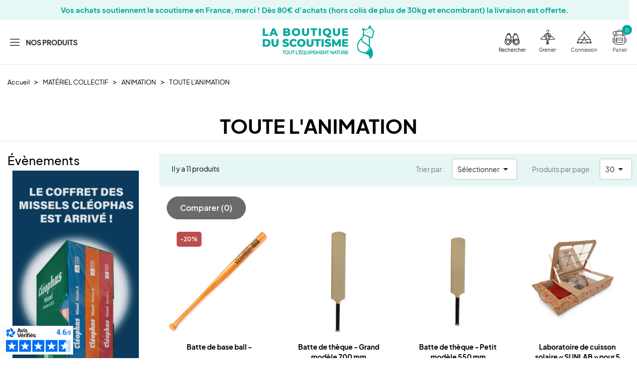

--- FILE ---
content_type: text/html; charset=utf-8
request_url: https://www.laboutiqueduscoutisme.com/285-tout-le-materiel-d-animation
body_size: 26091
content:
<!doctype html>
<html lang="fr-FR">

  <head>
    
      <!-- Google Tag Manager --> 
      <script>(function(w,d,s,l,i){w[l]=w[l]||[];w[l].push({'gtm.start': new Date().getTime(),event:'gtm.js'});var f=d.getElementsByTagName(s)[0], j=d.createElement(s),dl=l!='dataLayer'?'&l='+l:'';j.async=true;j.src= 'https://www.googletagmanager.com/gtm.js?id='+i+dl;f.parentNode.insertBefore(j,f); })(window,document,'script','dataLayer','GTM-TR2BVPN');</script>
      <!-- End Google Tag Manager -->

      <!-- Google tag (gtag.js) -->
      <script async src="https://www.googletagmanager.com/gtag/js?id=G-FMQF1EY41E"></script> <script>   window.dataLayer = window.dataLayer || [];   function gtag(){dataLayer.push(arguments);}   gtag('js', new Date());   gtag('config', 'G-FMQF1EY41E'); </script>
      <!-- End Google tag (gtag.js) -->
    

    
      
  <meta charset="utf-8">


  <meta http-equiv="x-ua-compatible" content="ie=edge">



  <title>TOUTE L&#039;ANIMATION</title>
  
    
  
  <meta name="description" content="">
  <meta name="keywords" content="">
        <link rel="canonical" href="https://www.laboutiqueduscoutisme.com/285-tout-le-materiel-d-animation">
    
      

  
    <script type="application/ld+json">
  {
    "@context": "https://schema.org",
    "@type": "Organization",
    "name" : "La Boutique du Scoutisme",
    "url" : "https://www.laboutiqueduscoutisme.com/",
          "logo": {
        "@type": "ImageObject",
        "url":"https://www.laboutiqueduscoutisme.com/img/logo-1659344276.jpg"
      }
      }
</script>

<script type="application/ld+json">
  {
    "@context": "https://schema.org",
    "@type": "WebPage",
    "isPartOf": {
      "@type": "WebSite",
      "url":  "https://www.laboutiqueduscoutisme.com/",
      "name": "La Boutique du Scoutisme"
    },
    "name": "TOUTE L&#039;ANIMATION",
    "url":  "https://www.laboutiqueduscoutisme.com/285-tout-le-materiel-d-animation"
  }
</script>


  <script type="application/ld+json">
    {
      "@context": "https://schema.org",
      "@type": "BreadcrumbList",
      "itemListElement": [
                  {
            "@type": "ListItem",
            "position": 1,
            "name": "Accueil",
            "item": "https://www.laboutiqueduscoutisme.com/"
          },                  {
            "@type": "ListItem",
            "position": 2,
            "name": "MATÉRIEL COLLECTIF",
            "item": "https://www.laboutiqueduscoutisme.com/99-materiel-collectif"
          },                  {
            "@type": "ListItem",
            "position": 3,
            "name": "ANIMATION",
            "item": "https://www.laboutiqueduscoutisme.com/220-animation"
          },                  {
            "@type": "ListItem",
            "position": 4,
            "name": "TOUTE L&#039;ANIMATION",
            "item": "https://www.laboutiqueduscoutisme.com/285-tout-le-materiel-d-animation"
          }              ]
    }
  </script>
  

  
  <script type="application/ld+json">
{
	"@context": "https://schema.org",
	"@type": "ItemList",
	"itemListElement": [
			{
			"@type": "ListItem",
			"position": 1,
			"name": "Batte de base ball -",
			"url": "https://www.laboutiqueduscoutisme.com/animation/3364-batte-de-theque.html"
		},			{
			"@type": "ListItem",
			"position": 2,
			"name": "Batte de thèque - Grand modèle 700 mm",
			"url": "https://www.laboutiqueduscoutisme.com/sport-et-jonglage/4073-batte-de-theque-grand-modele-700-mm.html"
		},			{
			"@type": "ListItem",
			"position": 3,
			"name": "Batte de thèque - Petit modèle 550 mm",
			"url": "https://www.laboutiqueduscoutisme.com/animation/4072-batte-de-theque-petit-modele-550-mm.html"
		},			{
			"@type": "ListItem",
			"position": 4,
			"name": "Laboratoire de cuisson solaire « SUNLAB » pour 5 personnes",
			"url": "https://www.laboutiqueduscoutisme.com/animation/4014-sun-lab-laboratoire-de-cuisson-3760258608102.html"
		},			{
			"@type": "ListItem",
			"position": 5,
			"name": "Kit aventure solaire « ADVENTURE KIT »",
			"url": "https://www.laboutiqueduscoutisme.com/petit-materiel/3732-adventure-kit-3760258608003.html"
		},			{
			"@type": "ListItem",
			"position": 6,
			"name": "Malle 150 Litres en acier renforcé",
			"url": "https://www.laboutiqueduscoutisme.com/glacieres-caisses-de-rangement-malle-/3624-malle-150-litres-en-acier-renforce.html"
		},			{
			"@type": "ListItem",
			"position": 7,
			"name": "Bac de rangement 110 Litres",
			"url": "https://www.laboutiqueduscoutisme.com/glacieres-caisses-de-rangement-malle-/3623-bac-de-rangement-110-litres.html"
		},			{
			"@type": "ListItem",
			"position": 8,
			"name": "Non mais, genre !",
			"url": "https://www.laboutiqueduscoutisme.com/activites-et-jeux/2569-non-mais-genre-9782708882034.html"
		},			{
			"@type": "ListItem",
			"position": 9,
			"name": "Terrabilis - le jeu de société sur le développement durable",
			"url": "https://www.laboutiqueduscoutisme.com/jeux-de-societe/2470-kit-jeu-terrabilis-.html"
		},			{
			"@type": "ListItem",
			"position": 10,
			"name": "Boussole de visée avec cordon",
			"url": "https://www.laboutiqueduscoutisme.com/petit-materiel/2164-boussole-de-visee-avec-miroir-5034358200213.html"
		},			{
			"@type": "ListItem",
			"position": 11,
			"name": "Carte l&#039;explo par lot de 5",
			"url": "https://www.laboutiqueduscoutisme.com/scouts-guides/1273-carte-l-explo-par-lot-de-5.html"
		}		]
}
</script>

  
    
  

  
    <meta property="og:title" content="TOUTE L&#039;ANIMATION" />
    <meta property="og:description" content="" />
    <meta property="og:url" content="https://www.laboutiqueduscoutisme.com/285-tout-le-materiel-d-animation" />
    <meta property="og:site_name" content="La Boutique du Scoutisme" />
        <meta property="og:type" content="website" />  



  <meta name="viewport" content="width=device-width, initial-scale=1">



  <link rel="icon" type="image/vnd.microsoft.icon" href="https://www.laboutiqueduscoutisme.com/img/favicon.ico?1659344276">
  <link rel="shortcut icon" type="image/x-icon" href="https://www.laboutiqueduscoutisme.com/img/favicon.ico?1659344276">



  



  	

  <script type="text/javascript">
        var Chronopost = {"ajax_endpoint":"https:\/\/www.laboutiqueduscoutisme.com\/module\/chronopost\/ajax?ajax=1"};
        var XYSHOPPINGCART_BEHAVIOR = "popup";
        var ajaxURL = "https:\/\/www.laboutiqueduscoutisme.com\/module\/xyclassifiedads\/defaults";
        var blockwishlistController = "https:\/\/www.laboutiqueduscoutisme.com\/module\/blockwishlist\/action";
        var cdpcpAjaxErrorMsg = "Il y avait un probl\u00e8me lors de la mise \u00e0 jour de votre produit la liste de comparaison. S'il vous pla\u00eet essayer de nouveau dans un moment ou essayez de rafra\u00eechir la page.";
        var cdpcpButton = "<button\n\ttype=\"button\"\n\tclass=\"btn cdpcp-compare-btn cdpcp-compare-btn--no-js btn-round\"\n>\n\n\t\t<i class=\"material-icons cdpcp-icon-add cdpcp-compare-btn__icon cdpcp-compare-btn__icon--add\" title=\"Ajouter \u00e0 comparaison\">add<\/i>\n\n\t\t<i class=\"material-icons cdpcp-icon-remove cdpcp-compare-btn__icon cdpcp-compare-btn__icon--remove\" title=\"Supprimer de comparaison\">clear<\/i>\n\n\t<svg class=\"cdpcp-icon-loading cdpcp-compare-btn__icon cdpcp-compare-btn__icon--loading\">\n\t\t<use xlink:href=\"#cdpcp-icon-loading\"><\/use>\n\t<\/svg>\n\n\t<i class=\"xyicon-balance\"><\/i>\n\t\n\t<\/button>\n";
        var cdpcpConfig = {"highlightBkg":"rgb(255, 255, 173)","highlightText":"rgb(33, 33, 33)","highlightType":"2","hoverOutlineColor":"rgb(33, 33, 33)","hoverOutlineEnabled":true,"listsButtonPosition":"below","listsButtonSelector":".js-product-miniature .xybuttons-container","popupCompareEnabled":true,"preDefinedStyle":"custom","sharingOptions":["facebook","facebook_messenger","twitter","pinterest","email"],"showAddToCartButton":"0","showAvailability":true,"showColorSwatches":true,"showCondition":true,"showDescription":true,"showManufacturer":false,"showPrice":true,"showProductPageButton":true,"showQuickView":false,"showStickyFooterQuickView":true,"showReviews":true,"showSupplier":false,"slideOutBkgColor":"rgb(255, 255, 255)","slideOutButtonBkgColor":"rgb(255, 255, 255)","slideOutButtonBorderColor":"rgb(221, 221, 221)","slideOutButtonTextColor":"rgb(33, 33, 33)","slideOutTextColor":"rgb(33, 33, 33)","stickyBkgColor":"rgb(255, 255, 255)","stickyBorderColor":"rgb(221, 221, 221)","stickyDotColor":"rgb(33, 33, 33)","stickyFooterEnabled":true};
        var cdpcpErrorTitle = "Erreur";
        var cdpcpNumCompareProducts = 0;
        var cdpcpProductIds = [];
        var cdpcpToken = "3697d39f3d6426b75eb2c4306be115e2";
        var confirmMessage = "Voulez-vous vraiment supprimer l'annonce :";
        var l_code = "FR";
        var prestashop = {"cart":{"products":[],"totals":{"total":{"type":"total","label":"Total","amount":0,"value":"0,00\u00a0\u20ac"},"total_including_tax":{"type":"total","label":"Total TTC","amount":0,"value":"0,00\u00a0\u20ac"},"total_excluding_tax":{"type":"total","label":"Total HT :","amount":0,"value":"0,00\u00a0\u20ac"}},"subtotals":{"products":{"type":"products","label":"Sous-total","amount":0,"value":"0,00\u00a0\u20ac"},"discounts":null,"shipping":{"type":"shipping","label":"Livraison","amount":0,"value":""},"tax":{"type":"tax","label":"Taxes incluses","amount":0,"value":"0,00\u00a0\u20ac"}},"products_count":0,"summary_string":"0 articles","vouchers":{"allowed":1,"added":[]},"discounts":[],"minimalPurchase":0,"minimalPurchaseRequired":""},"currency":{"id":1,"name":"Euro","iso_code":"EUR","iso_code_num":"978","sign":"\u20ac"},"customer":{"lastname":null,"firstname":null,"email":null,"birthday":null,"newsletter":null,"newsletter_date_add":null,"optin":null,"website":null,"company":null,"siret":null,"ape":null,"is_logged":false,"gender":{"type":null,"name":null},"addresses":[]},"language":{"name":"Fran\u00e7ais (French)","iso_code":"fr","locale":"fr-FR","language_code":"fr","is_rtl":"0","date_format_lite":"d\/m\/Y","date_format_full":"d\/m\/Y H:i:s","id":1},"page":{"title":"","canonical":"https:\/\/www.laboutiqueduscoutisme.com\/285-tout-le-materiel-d-animation","meta":{"title":"TOUTE L'ANIMATION","description":"","keywords":"","robots":"index"},"page_name":"category","body_classes":{"lang-fr":true,"lang-rtl":false,"country-FR":true,"currency-EUR":true,"layout-left-column":true,"page-category":true,"tax-display-enabled":true,"category-id-285":true,"category-TOUTE L'ANIMATION":true,"category-id-parent-220":true,"category-depth-level-4":true},"admin_notifications":[]},"shop":{"name":"La Boutique du Scoutisme","logo":"https:\/\/www.laboutiqueduscoutisme.com\/img\/logo-1659344276.jpg","stores_icon":"https:\/\/www.laboutiqueduscoutisme.com\/img\/logo_stores.png","favicon":"https:\/\/www.laboutiqueduscoutisme.com\/img\/favicon.ico"},"urls":{"base_url":"https:\/\/www.laboutiqueduscoutisme.com\/","current_url":"https:\/\/www.laboutiqueduscoutisme.com\/285-tout-le-materiel-d-animation","shop_domain_url":"https:\/\/www.laboutiqueduscoutisme.com","img_ps_url":"https:\/\/www.laboutiqueduscoutisme.com\/img\/","img_cat_url":"https:\/\/www.laboutiqueduscoutisme.com\/img\/c\/","img_lang_url":"https:\/\/www.laboutiqueduscoutisme.com\/img\/l\/","img_prod_url":"https:\/\/www.laboutiqueduscoutisme.com\/img\/p\/","img_manu_url":"https:\/\/www.laboutiqueduscoutisme.com\/img\/m\/","img_sup_url":"https:\/\/www.laboutiqueduscoutisme.com\/img\/su\/","img_ship_url":"https:\/\/www.laboutiqueduscoutisme.com\/img\/s\/","img_store_url":"https:\/\/www.laboutiqueduscoutisme.com\/img\/st\/","img_col_url":"https:\/\/www.laboutiqueduscoutisme.com\/img\/co\/","img_url":"https:\/\/www.laboutiqueduscoutisme.com\/themes\/laboutiqueduscoutisme\/assets\/img\/","css_url":"https:\/\/www.laboutiqueduscoutisme.com\/themes\/laboutiqueduscoutisme\/assets\/css\/","js_url":"https:\/\/www.laboutiqueduscoutisme.com\/themes\/laboutiqueduscoutisme\/assets\/js\/","pic_url":"https:\/\/www.laboutiqueduscoutisme.com\/upload\/","pages":{"address":"https:\/\/www.laboutiqueduscoutisme.com\/adresse","addresses":"https:\/\/www.laboutiqueduscoutisme.com\/adresses","authentication":"https:\/\/www.laboutiqueduscoutisme.com\/connexion","cart":"https:\/\/www.laboutiqueduscoutisme.com\/panier","category":"https:\/\/www.laboutiqueduscoutisme.com\/index.php?controller=category","cms":"https:\/\/www.laboutiqueduscoutisme.com\/index.php?controller=cms","contact":"https:\/\/www.laboutiqueduscoutisme.com\/nous-contacter","discount":"https:\/\/www.laboutiqueduscoutisme.com\/reduction","guest_tracking":"https:\/\/www.laboutiqueduscoutisme.com\/suivi-commande-invite","history":"https:\/\/www.laboutiqueduscoutisme.com\/historique-commandes","identity":"https:\/\/www.laboutiqueduscoutisme.com\/identite","index":"https:\/\/www.laboutiqueduscoutisme.com\/","my_account":"https:\/\/www.laboutiqueduscoutisme.com\/mon-compte","order_confirmation":"https:\/\/www.laboutiqueduscoutisme.com\/confirmation-commande","order_detail":"https:\/\/www.laboutiqueduscoutisme.com\/index.php?controller=order-detail","order_follow":"https:\/\/www.laboutiqueduscoutisme.com\/suivi-commande","order":"https:\/\/www.laboutiqueduscoutisme.com\/commande","order_return":"https:\/\/www.laboutiqueduscoutisme.com\/index.php?controller=order-return","order_slip":"https:\/\/www.laboutiqueduscoutisme.com\/avoirs","pagenotfound":"https:\/\/www.laboutiqueduscoutisme.com\/page-introuvable","password":"https:\/\/www.laboutiqueduscoutisme.com\/recuperation-mot-de-passe","pdf_invoice":"https:\/\/www.laboutiqueduscoutisme.com\/index.php?controller=pdf-invoice","pdf_order_return":"https:\/\/www.laboutiqueduscoutisme.com\/index.php?controller=pdf-order-return","pdf_order_slip":"https:\/\/www.laboutiqueduscoutisme.com\/index.php?controller=pdf-order-slip","prices_drop":"https:\/\/www.laboutiqueduscoutisme.com\/promotions","product":"https:\/\/www.laboutiqueduscoutisme.com\/index.php?controller=product","search":"https:\/\/www.laboutiqueduscoutisme.com\/recherche","sitemap":"https:\/\/www.laboutiqueduscoutisme.com\/plan-site","stores":"https:\/\/www.laboutiqueduscoutisme.com\/magasins","supplier":"https:\/\/www.laboutiqueduscoutisme.com\/fournisseur","register":"https:\/\/www.laboutiqueduscoutisme.com\/connexion?create_account=1","order_login":"https:\/\/www.laboutiqueduscoutisme.com\/commande?login=1"},"alternative_langs":[],"theme_assets":"\/themes\/laboutiqueduscoutisme\/assets\/","actions":{"logout":"https:\/\/www.laboutiqueduscoutisme.com\/?mylogout="},"no_picture_image":{"bySize":{"small_default":{"url":"https:\/\/www.laboutiqueduscoutisme.com\/img\/p\/fr-default-small_default.jpg","width":98,"height":98},"cart_default":{"url":"https:\/\/www.laboutiqueduscoutisme.com\/img\/p\/fr-default-cart_default.jpg","width":125,"height":125},"home_default":{"url":"https:\/\/www.laboutiqueduscoutisme.com\/img\/p\/fr-default-home_default.jpg","width":278,"height":278},"medium_default":{"url":"https:\/\/www.laboutiqueduscoutisme.com\/img\/p\/fr-default-medium_default.jpg","width":452,"height":452},"large_default":{"url":"https:\/\/www.laboutiqueduscoutisme.com\/img\/p\/fr-default-large_default.jpg","width":800,"height":800}},"small":{"url":"https:\/\/www.laboutiqueduscoutisme.com\/img\/p\/fr-default-small_default.jpg","width":98,"height":98},"medium":{"url":"https:\/\/www.laboutiqueduscoutisme.com\/img\/p\/fr-default-home_default.jpg","width":278,"height":278},"large":{"url":"https:\/\/www.laboutiqueduscoutisme.com\/img\/p\/fr-default-large_default.jpg","width":800,"height":800},"legend":""}},"configuration":{"display_taxes_label":true,"display_prices_tax_incl":true,"is_catalog":false,"show_prices":true,"opt_in":{"partner":true},"quantity_discount":{"type":"discount","label":"Remise sur prix unitaire"},"voucher_enabled":1,"return_enabled":0},"field_required":[],"breadcrumb":{"links":[{"title":"Accueil","url":"https:\/\/www.laboutiqueduscoutisme.com\/"},{"title":"MAT\u00c9RIEL COLLECTIF","url":"https:\/\/www.laboutiqueduscoutisme.com\/99-materiel-collectif"},{"title":"ANIMATION","url":"https:\/\/www.laboutiqueduscoutisme.com\/220-animation"},{"title":"TOUTE L'ANIMATION","url":"https:\/\/www.laboutiqueduscoutisme.com\/285-tout-le-materiel-d-animation"}],"count":4},"link":{"protocol_link":"https:\/\/","protocol_content":"https:\/\/"},"time":1769010068,"static_token":"ddad86b7d7fa25456a8d1f717b5eab46","token":"202de5d8d9fe5ae45017fa039da6f877","debug":false,"modules":{"xyeventpush":null,"xybannerpush":null}};
        var prestashopFacebookAjaxController = "https:\/\/www.laboutiqueduscoutisme.com\/module\/ps_facebook\/Ajax";
        var productsAlreadyTagged = [];
        var psemailsubscription_subscription = "https:\/\/www.laboutiqueduscoutisme.com\/module\/ps_emailsubscription\/subscription";
        var psr_icon_color = "#FFFFFF";
        var removeFromWishlistUrl = "https:\/\/www.laboutiqueduscoutisme.com\/module\/blockwishlist\/action?action=deleteProductFromWishlist";
        var wishlistAddProductToCartUrl = "https:\/\/www.laboutiqueduscoutisme.com\/module\/blockwishlist\/action?action=addProductToCart";
        var wishlistUrl = "https:\/\/www.laboutiqueduscoutisme.com\/module\/blockwishlist\/view";
        var xysearchbar_nb_result = "3";
      </script>
		<link rel="stylesheet" href="https://www.laboutiqueduscoutisme.com/themes/laboutiqueduscoutisme/assets/cache/theme-75502282.css" media="all">
	
	


        <link rel="preload" href="/modules/creativeelements/views/lib/ceicons/fonts/ceicons.woff2?8goggd" as="font" type="font/woff2" crossorigin>
        


  <style>
			.cdpcp__menu,
		.cdpcp__items-wrapper {
			background-color: rgb(255, 255, 255) !important;
			border-color: rgb(221, 221, 221) !important;
		}

		.cdpcp-menu__button {
			color: rgb(33, 33, 33) !important;
		}

		.cdpcp__slideout {
			background-color: rgb(255, 255, 255) !important;
			color: rgb(33, 33, 33) !important;
		}

		.cdpcp-slideout__button {
			background-color: rgb(255, 255, 255) !important;
			border-color: rgb(221, 221, 221) !important;
			color: rgb(33, 33, 33) !important;
		}
	
	
				@media only screen {
			.cdpcp-highlight,
			.cdpcp-highlight > * {
				background-color: rgb(255, 255, 173) !important;
				color: rgb(33, 33, 33) !important;
			}
		}
	
			@media (min-width: 768px) {
			.cdpcp-table__feature-row:hover {
				outline: 1px solid rgb(33, 33, 33) !important;
			}
		}
	</style>

<script type="text/javascript">
	(window.gaDevIds=window.gaDevIds||[]).push('d6YPbH');
	(function(i,s,o,g,r,a,m){i['GoogleAnalyticsObject']=r;i[r]=i[r]||function(){
	(i[r].q=i[r].q||[]).push(arguments)},i[r].l=1*new Date();a=s.createElement(o),
	m=s.getElementsByTagName(o)[0];a.async=1;a.src=g;m.parentNode.insertBefore(a,m)
	})(window,document,'script','https://www.google-analytics.com/analytics.js','ga');

            ga('create', 'G-FMQF1EY41E', 'auto');
                        ga('send', 'pageview');
    
    ga('require', 'ec');
</script>


<div id="12954265-04ad-44e5-8f2c-ad6ead55f7e9"></div><script async charset="utf-8" src="https://widgets.rr.skeepers.io/generated/3a257a33-0e3e-6a64-9115-35e9c052aff7/12954265-04ad-44e5-8f2c-ad6ead55f7e9.js"></script>
<script charset="utf-8" src="https://cl.avis-verifies.com/fr/cache/3/a/2/3a257a33-0e3e-6a64-9115-35e9c052aff7/AWS/PRODUCT_API/tag.min.js"></script><script type="text/javascript">
    var url_basic_ets = 'https://www.laboutiqueduscoutisme.com/';
    var link_contact_ets = 'https://www.laboutiqueduscoutisme.com/module/ets_cfultimate/contact';
    var ets_cfu_recaptcha_enabled = 0;
    var ets_cfu_iso_code = 'fr';
    var ets_cfu_locale = 'fr';
                var hidden_reference = 1;
    </script>



<script async charset="utf-8" src="https://widgets.rr.skeepers.io/generated/3a257a33-0e3e-6a64-9115-35e9c052aff7/ec18c81c-8e84-4a90-a4c4-1c3f02387707.js"
  data-prevent-default-loading="true"></script>
  
<script defer charset="utf-8" src="https://widgets.rr.skeepers.io/product/3a257a33-0e3e-6a64-9115-35e9c052aff7/44ed060f-66b2-469f-9849-c8d76391eea3.js"
  data-prevent-default-loading="true"></script>

<script type='text/javascript'>
  window.smartlook||(function(d) {
    var o=smartlook=function(){ o.api.push(arguments)},h=d.getElementsByTagName('head')[0];
    var c=d.createElement('script');o.api=new Array();c.async=true;c.type='text/javascript';
    c.charset='utf-8';c.src='https://web-sdk.smartlook.com/recorder.js';h.appendChild(c);
  })(document);
  smartlook('init', '4a525eb8502356b7fa5affe75a810127c602e952', { region: 'eu' });
</script>

    
  </head>

  <body id="category" class="lang-fr country-fr currency-eur layout-left-column page-category tax-display-enabled category-id-285 category-toute-l-animation category-id-parent-220 category-depth-level-4 ce-kit-1 elementor-page elementor-page-285040101">
    
    <!-- Google Tag Manager (noscript) -->
    <noscript><iframe src="https://www.googletagmanager.com/ns.html?id=GTM-TR2BVPN" height="0" width="0" style="display:none;visibility:hidden"></iframe></noscript>
    <!-- End Google Tag Manager (noscript) -->
    
    
      
    

    <main>
      
              

      <header id="header">
        
          	
    <div class="header-banner">
            <div id="xybannerpush"
         data-speed="8000"
         data-transition-speed="500"
         data-pause-hover="false"
         data-fade="false"
         data-arrows="true" >
                    <div class="xybannerpush-item" style="background: #00a89d19">
                                    <a href="#" target="_self">
                                    <div class="bannerpush-content" style="color: #00A89D">
                                                        <p><strong>Vos achats soutiennent le scoutisme en France, merci ! Dès 80€ d'achats (hors colis de plus de 30kg et encombrant) la livraison est offerte.</strong></p>
                    </div>
                                    </a>
                            </div>
            </div>



    </div>



    <div class="header-nav__right">
        
    </div>



    <div class="header__logo-container hidden-md-up">
        <a href="https://www.laboutiqueduscoutisme.com/" class="header__logo header-top__content">
            <img class="logo img-fluid" src="https://www.laboutiqueduscoutisme.com/themes/laboutiqueduscoutisme/assets/img/logos/logo.svg" alt="La Boutique du Scoutisme">
        </a>
    </div>
    <div class="xycontainer header-top">
        <div class="header__left header-top__content">
            <div class="menu-top">
    <a href="#" data-toggle="modal" data-target="#modal-menu">
        <i class="xyicon-menu"></i>
        <span>
            Nos produits
        </span>
    </a>
</div>

        </div>
        <div class="header__logo-container hidden-sm-down">
            <a href="https://www.laboutiqueduscoutisme.com/" class="header__logo header-top__content">
                <img class="logo img-fluid" src="https://www.laboutiqueduscoutisme.com/themes/laboutiqueduscoutisme/assets/img/logos/logo.svg" alt="La Boutique du Scoutisme">
            </a>
        </div>
        <div class="header__right header-top__content">
            <!-- Block search module TOP -->
<div class="search-widget-mobile-btn visible--mobile">
	<div class="input-group">
		<button onclick="dataLayer.push({'event': 'clic-RECHERCHER'});" type="submit" class="btn btn-link">
			<i class="xyicon-recherche"></i>
			<span>Rechercher</span>
		</button>
	</div>
</div>
<!-- /Block search module TOP -->
<div class="xyca-header-grenier">
    <a href="https://www.laboutiqueduscoutisme.com/petites-annonces">
        <i class="xyicon-grenier"></i>
        <span>Grenier</span>
    </a>
</div><div id="_desktop_user_info">
  <div class="user-info">
          <a
        href="https://www.laboutiqueduscoutisme.com/mon-compte"
        title="Connectez-vous à votre compte client"
        rel="nofollow"
        onclick="dataLayer.push({'event': 'clic-CONNEXION'});"
      >
      <i class="xyicon-connexion"></i>
        <span>Connexion</span>
      </a>
      </div>
</div>
<div class="xyblockcart-container">
  <div class="blockcart btn-cart-preview header__rightitem inactive" data-refresh-url="//www.laboutiqueduscoutisme.com/module/xyshoppingcart/ajax">
    <div class="shopping-cart text-center">
      <a onclick="dataLayer.push({'event': 'clic-PANIER'});" rel="nofollow" href="//www.laboutiqueduscoutisme.com/panier?action=show" data-toggle="modal" data-target="#modal-cart-preview">
        <span>
            <i class="xyicon-Header-panier"></i>
            <span>Panier</span>
        </span>
        <div>
          <span class="cart-products-count small blockcart__count">0</span>
        </div>
      </a>
    </div>
  </div>
</div>

        </div>
    </div>
    <div class="container">
        <div id="modal-xysearchbar" class="modal fade xysearchbar" tabindex="-1" role="dialog" aria-labelledby="ModalSearch">
    <div class="modal-dialog modal-lg" role="document">
        <div class="modal-content">
            <div class="modal-body">
                <i class="material-icons visible--mobile modal-xysearchbar-close">&#xe5cd;</i>
                <div class="visible--mobile">
                    <!-- Block search module TOP -->
<div id="search-modal">
	<div class="search-widget" data-search-widget data-search-controller-url="//www.laboutiqueduscoutisme.com/recherche">
	<form method="get" action="//www.laboutiqueduscoutisme.com/recherche" class="xysearchbar-form">
		<input type="hidden" name="controller" value="search">
		<div class="input-group">
			<input class="form-control" type="search" name="s" value="" placeholder="Rechercher dans notre catalogue" aria-label="Rechercher">
			<div class="input-group-prepend">
								<button type="submit" class="btn btn-link">
					<i class="xyicon-recherche-vert search"></i>
				</button>
			</div>
		</div>
	</form>
	</div>
</div>
<!-- /Block search module TOP -->
                </div>
                <div id="render-search">
                    <div class="container-result">

                    </div>
                    <div class="no-result-msg alert alert-warning text-center" role="alert" style="display:none">Aucun résultat correspondant à votre recherche. </div>
                    <div class="container-more-results text-xs-right" style="display:none">
                        <a href="https://www.laboutiqueduscoutisme.com/recherche" class="btn btn-small btn-outline-secondary">
                            <span class="link-arrow">Afficher plus de résultats</span>
                            <i class="material-icons">keyboard_arrow_right</i>
                        </a>
                    </div>
                </div>
            </div>
        </div><!-- modal-content -->
    </div><!-- modal-dialog -->
</div><!-- modal -->


    </div>
        
      </header>

      <section id="wrapper">
        
          
<aside id="notifications">
  <div class="container">
    
    
    
      </div>
</aside>
        

        
        <div class="xycontainer">
            <div class="row">
                
                    <nav data-depth="4" class="breadcrumb col-xs-12">
  <ol>
    
              
          <li>
                          <a href="https://www.laboutiqueduscoutisme.com/"><span>Accueil</span></a>
                      </li>
        
              
          <li>
                          <a href="https://www.laboutiqueduscoutisme.com/99-materiel-collectif"><span>MATÉRIEL COLLECTIF</span></a>
                      </li>
        
              
          <li>
                          <a href="https://www.laboutiqueduscoutisme.com/220-animation"><span>ANIMATION</span></a>
                      </li>
        
              
          <li>
                          <span>TOUTE L&#039;ANIMATION</span>
                      </li>
        
          
  </ol>
</nav>
                
            </div>
            <div id="wrapper-inner">

                                
    <div id="js-product-list-header" class="row">
            <div class="block-category col-xs-12">
            <h1 class="h1">TOUTE L&#039;ANIMATION</h1>
            <div class="block-category-inner">
                                            </div>
            
                            
        </div>
    </div>


                <div class="row">
                  
                    <div id="left-column" class="col-xs-12 col-lg-3 col-xxl-2">
                                              <div id="search_filters_wrapper" class="hidden-md-down">
  <div id="search_filter_controls" class="hidden-lg-up">
      <span id="_mobile_search_filters_clear_all"></span>
      <button class="btn btn-secondary ok">
        <i class="material-icons rtl-no-flip">&#xE876;</i>
        OK
      </button>
  </div>
  
</div>
    <div id="xyeventpush-container" class="block">
        <h4 class="title_block hidden-md-down">Évènements</h4>
        <div class="block_content">
            <div id="xyeventpush"
                 data-speed="5000"
                 data-transition-speed="500"
                 data-pause-hover="true"
                 data-fade="true"
                 data-arrows="true"
                 data-dots="true" 
                 onclick="dataLayer.push({'event': 'clic-banderole-verticale'});"
                 >
                                                            <div class="xyeventpush-item">
                                                            <a title="Nouveautés " href="https://www.laboutiqueduscoutisme.com/nouveaux-cleophas/5652-coffret-missel-annees-a-b-et-c-9782374142821.html" target="_self">
                                                                                                        <img class="image-desktop" src="https://www.laboutiqueduscoutisme.com/img/xyeventpush/6/desktop/6.jpg" alt="Nouveautés ">
                                                                                                                <img class="image-mobile" src="https://www.laboutiqueduscoutisme.com/img/xyeventpush/6/mobile/6.jpg" alt="Nouveautés ">
                                                                                                </a>
                                                    </div>
                                                </div>
        </div>
    </div>

<div id="giftcard_block" class="block-giftcard hidden-md-down">
  <p class="h6 hidden-md-down" style="text-align: left;">Offrir une carte cadeau</p>
  <p class="block_content link_gift_cards list-block">
	<a  href="https://www.laboutiqueduscoutisme.com/module/giftcard/choicegiftcard" title="Offrir une carte cadeau">Cartes cadeaux</a>
  </p>
</div>
                                          </div>
                  

                  
  <div id="content-wrapper" class="js-content-wrapper left-column col-xs-12 col-lg-9 col-xxl-10">
    
    
  <section id="main">

    


    

    <section id="products">
      
        
          <div id="js-product-list-top" class="row products-selection">
  <div class="col-lg-4 hidden-md-down total-products">
          <p>Il y a 11 produits</p>
      </div>
  <div class="col-lg-8">
    <div class="row sort-by-row">

      
        <span class="col-auto hidden-xs-down sort-by">Trier par :</span>
<div class="col-auto products-sort-order dropdown">
  <button
    class="btn-unstyle select-title"
    rel="nofollow"
    data-toggle="dropdown"
    aria-label="Trier par sélection"
    aria-haspopup="true"
    aria-expanded="false">
    Sélectionner    <i class="material-icons float-xs-right">&#xE5C5;</i>
  </button>
  <div class="dropdown-menu">
          <a
        rel="nofollow"
        href="https://www.laboutiqueduscoutisme.com/285-tout-le-materiel-d-animation?order=product.sales.desc"
        class="select-list js-search-link"
      >
        Meilleures ventes
      </a>
          <a
        rel="nofollow"
        href="https://www.laboutiqueduscoutisme.com/285-tout-le-materiel-d-animation?order=product.position.asc"
        class="select-list js-search-link"
      >
        Pertinence
      </a>
          <a
        rel="nofollow"
        href="https://www.laboutiqueduscoutisme.com/285-tout-le-materiel-d-animation?order=product.name.asc"
        class="select-list js-search-link"
      >
        Nom, A à Z
      </a>
          <a
        rel="nofollow"
        href="https://www.laboutiqueduscoutisme.com/285-tout-le-materiel-d-animation?order=product.name.desc"
        class="select-list js-search-link"
      >
        Nom, Z à A
      </a>
          <a
        rel="nofollow"
        href="https://www.laboutiqueduscoutisme.com/285-tout-le-materiel-d-animation?order=product.price.asc"
        class="select-list js-search-link"
      >
        Prix, croissant
      </a>
          <a
        rel="nofollow"
        href="https://www.laboutiqueduscoutisme.com/285-tout-le-materiel-d-animation?order=product.price.desc"
        class="select-list js-search-link"
      >
        Prix, décroissant
      </a>
      </div>
</div>
            <span class="col-auto hidden-xs-down products-per-page-label sort-by">Produits par page :</span>
    <div class="col-auto products-per-page dropdown">
        <button
                class="btn-unstyle select-title"
                rel="nofollow"
                data-toggle="dropdown"
                aria-label="Sélection du nombre de produits par page"
                aria-haspopup="true"
                aria-expanded="false">
            <span>30</span>
            <i class="material-icons float-xs-right">&#xE5C5;</i>
        </button>
        <div class="dropdown-menu">
                                                    <a
                        rel="nofollow"
                        href="resultsPerPage=30"
                        class="select-list current"
                >
                    30
                </a>
                            <a
                        rel="nofollow"
                        href="resultsPerPage=60"
                        class="select-list "
                >
                    60
                </a>
                            <a
                        rel="nofollow"
                        href="resultsPerPage=90"
                        class="select-list "
                >
                    90
                </a>
                            <a
                        rel="nofollow"
                        href="resultsPerPage=120"
                        class="select-list "
                >
                    120
                </a>
                            <a
                        rel="nofollow"
                        href="resultsPerPage=150"
                        class="select-list "
                >
                    150
                </a>
                            <a
                        rel="nofollow"
                        href="resultsPerPage=180"
                        class="select-list "
                >
                    180
                </a>
                    </div>
    </div>
      

          </div>
  </div>
  <div class="col-md-12 hidden-lg-up text-xs-center showing">
    Affichage de 1-11 sur 11 article(s)
  </div>
</div>
        

        
          <div class="hidden-sm-down">
            <section id="js-active-search-filters" class="hide">
  
    <p class="h6 hidden-xs-up">Filtres actifs</p>
  

  </section>

          </div>
        

        
	
	<form
		action="https://www.laboutiqueduscoutisme.com/compare"
		id="cdpcp-go-to-compare-form"
		class="clearfix"
		method="post"
	>
		<button
			type="submit"
			id="cdpcp-compare-now-main"
			class="cdpcp-compare-now btn btn-secondary pull-xs-right"
			data-src="https://www.laboutiqueduscoutisme.com/compare"
			 disabled		>
						Comparer (<span id="cdpcp-compare-now-count">0</span>)&#x200E;
		</button>
	</form>

          <div id="js-product-list">
  
<div class="products row">
            	
    
  <div class="js-product product col-xs-6 col-md-4 col-xl-3 col-xxl-20p">
    <article class="product-miniature js-product-miniature" data-id-product="3364"
      data-id-product-attribute="0">
      <div class="thumbnail-container">
        <div class="thumbnail-top">
          
                          <a href="https://www.laboutiqueduscoutisme.com/animation/3364-batte-de-theque.html" class="thumbnail product-thumbnail" title="Batte de base ball -">
                <img
                  src="https://www.laboutiqueduscoutisme.com/2180-home_default/batte-de-theque.jpg"
                  alt="Batte de thèque"
                  loading="lazy"
                  data-full-size-image-url="https://www.laboutiqueduscoutisme.com/2180-large_default/batte-de-theque.jpg"
                  width="278"
                  height="278" />
              </a>
                      

        </div>

        <div class="product-description">
          
            <div class="product-title-container">
              <a href="https://www.laboutiqueduscoutisme.com/animation/3364-batte-de-theque.html" content="https://www.laboutiqueduscoutisme.com/animation/3364-batte-de-theque.html" title="Batte de base ball -">
                <div class="h3 product-title">Batte de base ball -</div>
              </a>
            </div>
                      

          
 <div class="skeepers_product__stars" data-product-id="3364"></div>

          
                          <div class="product-price-and-shipping">
                                  

                  <span class="regular-price" aria-label="Prix">26,00 €</span>
                                      <span class="discount-percentage discount-product">-20%</span>
                                  
                <span class="price" aria-label="Prix">
                                                        20,80 €
                                  </span>
                
                

                
              </div>
                      

                    
          
            
          
        </div>

        
    <ul class="product-flags js-product-flags">
                                                <li class="product-flag discount">-20%</li>
                        </ul>


        <div class="xybuttons-container"></div>
                <div class="highlighted-informations">
                <form class="add-cart-form" action="https://www.laboutiqueduscoutisme.com/panier" method="post">
          <input type="hidden" name="token" value="ddad86b7d7fa25456a8d1f717b5eab46">
          <input type="hidden" value="3364" name="id_product">
          <input type="hidden" name="qty" value="1">
          <div class="add-to-cart-container">
            <button data-button-action="add-to-cart"  class="btn btn-secondary btn-small btn-add-to-cart">
              <span class="btn-add-to-cart-label-full">
                Ajouter au panier
              </span>
            </button>
          </div>
        </form>

              </div>
          </div>
  </article>
</div>
            	
    
  <div class="js-product product col-xs-6 col-md-4 col-xl-3 col-xxl-20p">
    <article class="product-miniature js-product-miniature" data-id-product="4073"
      data-id-product-attribute="0">
      <div class="thumbnail-container">
        <div class="thumbnail-top">
          
                          <a href="https://www.laboutiqueduscoutisme.com/sport-et-jonglage/4073-batte-de-theque-grand-modele-700-mm.html" class="thumbnail product-thumbnail" title="Batte de thèque - Grand modèle 700 mm">
                <img
                  src="https://www.laboutiqueduscoutisme.com/4297-home_default/batte-de-theque-grand-modele-700-mm.jpg"
                  alt="Batte de thèque - Grand modèle 700 mm "
                  loading="lazy"
                  data-full-size-image-url="https://www.laboutiqueduscoutisme.com/4297-large_default/batte-de-theque-grand-modele-700-mm.jpg"
                  width="278"
                  height="278" />
              </a>
                      

        </div>

        <div class="product-description">
          
            <div class="product-title-container">
              <a href="https://www.laboutiqueduscoutisme.com/sport-et-jonglage/4073-batte-de-theque-grand-modele-700-mm.html" content="https://www.laboutiqueduscoutisme.com/sport-et-jonglage/4073-batte-de-theque-grand-modele-700-mm.html" title="Batte de thèque - Grand modèle 700 mm">
                <div class="h3 product-title">Batte de thèque - Grand modèle 700 mm</div>
              </a>
            </div>
                      

          
 <div class="skeepers_product__stars" data-product-id="4073"></div>

          
                          <div class="product-price-and-shipping">
                
                <span class="price" aria-label="Prix">
                                                        31,00 €
                                  </span>
                
                

                
              </div>
                      

                    
          
            
          
        </div>

        
    <ul class="product-flags js-product-flags">
            </ul>


        <div class="xybuttons-container"></div>
                <div class="highlighted-informations">
                <form class="add-cart-form" action="https://www.laboutiqueduscoutisme.com/panier" method="post">
          <input type="hidden" name="token" value="ddad86b7d7fa25456a8d1f717b5eab46">
          <input type="hidden" value="4073" name="id_product">
          <input type="hidden" name="qty" value="1">
          <div class="add-to-cart-container">
            <button data-button-action="add-to-cart"  class="btn btn-secondary btn-small btn-add-to-cart">
              <span class="btn-add-to-cart-label-full">
                Ajouter au panier
              </span>
            </button>
          </div>
        </form>

              </div>
          </div>
  </article>
</div>
            	
    
  <div class="js-product product col-xs-6 col-md-4 col-xl-3 col-xxl-20p">
    <article class="product-miniature js-product-miniature" data-id-product="4072"
      data-id-product-attribute="0">
      <div class="thumbnail-container">
        <div class="thumbnail-top">
          
                          <a href="https://www.laboutiqueduscoutisme.com/animation/4072-batte-de-theque-petit-modele-550-mm.html" class="thumbnail product-thumbnail" title="Batte de thèque - Petit modèle 550 mm">
                <img
                  src="https://www.laboutiqueduscoutisme.com/4295-home_default/batte-de-theque-petit-modele-550-mm.jpg"
                  alt="Batte de thèque - Petit modèle 550 mm"
                  loading="lazy"
                  data-full-size-image-url="https://www.laboutiqueduscoutisme.com/4295-large_default/batte-de-theque-petit-modele-550-mm.jpg"
                  width="278"
                  height="278" />
              </a>
                      

        </div>

        <div class="product-description">
          
            <div class="product-title-container">
              <a href="https://www.laboutiqueduscoutisme.com/animation/4072-batte-de-theque-petit-modele-550-mm.html" content="https://www.laboutiqueduscoutisme.com/animation/4072-batte-de-theque-petit-modele-550-mm.html" title="Batte de thèque - Petit modèle 550 mm">
                <div class="h3 product-title">Batte de thèque - Petit modèle 550 mm</div>
              </a>
            </div>
                      

          
 <div class="skeepers_product__stars" data-product-id="4072"></div>

          
                          <div class="product-price-and-shipping">
                
                <span class="price" aria-label="Prix">
                                                        27,00 €
                                  </span>
                
                

                
              </div>
                      

                    
          
            
          
        </div>

        
    <ul class="product-flags js-product-flags">
            </ul>


        <div class="xybuttons-container"></div>
                <div class="highlighted-informations">
                <form class="add-cart-form" action="https://www.laboutiqueduscoutisme.com/panier" method="post">
          <input type="hidden" name="token" value="ddad86b7d7fa25456a8d1f717b5eab46">
          <input type="hidden" value="4072" name="id_product">
          <input type="hidden" name="qty" value="1">
          <div class="add-to-cart-container">
            <button data-button-action="add-to-cart"  class="btn btn-secondary btn-small btn-add-to-cart">
              <span class="btn-add-to-cart-label-full">
                Ajouter au panier
              </span>
            </button>
          </div>
        </form>

              </div>
          </div>
  </article>
</div>
            	
    
  <div class="js-product product col-xs-6 col-md-4 col-xl-3 col-xxl-20p">
    <article class="product-miniature js-product-miniature" data-id-product="4014"
      data-id-product-attribute="0">
      <div class="thumbnail-container">
        <div class="thumbnail-top">
          
                          <a href="https://www.laboutiqueduscoutisme.com/animation/4014-sun-lab-laboratoire-de-cuisson-3760258608102.html" class="thumbnail product-thumbnail" title="Laboratoire de cuisson solaire « SUNLAB » pour 5 personnes">
                <img
                  src="https://www.laboutiqueduscoutisme.com/5888-home_default/sun-lab-laboratoire-de-cuisson.jpg"
                  alt="Laboratoire de cuisson..."
                  loading="lazy"
                  data-full-size-image-url="https://www.laboutiqueduscoutisme.com/5888-large_default/sun-lab-laboratoire-de-cuisson.jpg"
                  width="278"
                  height="278" />
              </a>
                      

        </div>

        <div class="product-description">
          
            <div class="product-title-container">
              <a href="https://www.laboutiqueduscoutisme.com/animation/4014-sun-lab-laboratoire-de-cuisson-3760258608102.html" content="https://www.laboutiqueduscoutisme.com/animation/4014-sun-lab-laboratoire-de-cuisson-3760258608102.html" title="Laboratoire de cuisson solaire « SUNLAB » pour 5 personnes">
                <div class="h3 product-title">Laboratoire de cuisson solaire « SUNLAB » pour 5 personnes</div>
              </a>
            </div>
                      

          
 <div class="skeepers_product__stars" data-product-id="4014"></div>

          
                          <div class="product-price-and-shipping">
                
                <span class="price" aria-label="Prix">
                                                        29,95 €
                                  </span>
                
                

                
              </div>
                      

                    
          
            
          
        </div>

        
    <ul class="product-flags js-product-flags">
            </ul>


        <div class="xybuttons-container"></div>
                <div class="highlighted-informations">
                <form class="add-cart-form" action="https://www.laboutiqueduscoutisme.com/panier" method="post">
          <input type="hidden" name="token" value="ddad86b7d7fa25456a8d1f717b5eab46">
          <input type="hidden" value="4014" name="id_product">
          <input type="hidden" name="qty" value="1">
          <div class="add-to-cart-container">
            <button data-button-action="add-to-cart"  class="btn btn-secondary btn-small btn-add-to-cart">
              <span class="btn-add-to-cart-label-full">
                Ajouter au panier
              </span>
            </button>
          </div>
        </form>

              </div>
          </div>
  </article>
</div>
            	
    
  <div class="js-product product col-xs-6 col-md-4 col-xl-3 col-xxl-20p">
    <article class="product-miniature js-product-miniature" data-id-product="3732"
      data-id-product-attribute="0">
      <div class="thumbnail-container">
        <div class="thumbnail-top">
          
                          <a href="https://www.laboutiqueduscoutisme.com/petit-materiel/3732-adventure-kit-3760258608003.html" class="thumbnail product-thumbnail" title="Kit aventure solaire « ADVENTURE KIT »">
                <img
                  src="https://www.laboutiqueduscoutisme.com/3032-home_default/adventure-kit.jpg"
                  alt="Kit aventure solaire"
                  loading="lazy"
                  data-full-size-image-url="https://www.laboutiqueduscoutisme.com/3032-large_default/adventure-kit.jpg"
                  width="278"
                  height="278" />
              </a>
                      

        </div>

        <div class="product-description">
          
            <div class="product-title-container">
              <a href="https://www.laboutiqueduscoutisme.com/petit-materiel/3732-adventure-kit-3760258608003.html" content="https://www.laboutiqueduscoutisme.com/petit-materiel/3732-adventure-kit-3760258608003.html" title="Kit aventure solaire « ADVENTURE KIT »">
                <div class="h3 product-title">Kit aventure solaire « ADVENTURE KIT »</div>
              </a>
            </div>
                      

          
 <div class="skeepers_product__stars" data-product-id="3732"></div>

          
                          <div class="product-price-and-shipping">
                
                <span class="price" aria-label="Prix">
                                                        19,95 €
                                  </span>
                
                

                
              </div>
                      

                    
          
            
          
        </div>

        
    <ul class="product-flags js-product-flags">
            </ul>


        <div class="xybuttons-container"></div>
                <div class="highlighted-informations">
                <form class="add-cart-form" action="https://www.laboutiqueduscoutisme.com/panier" method="post">
          <input type="hidden" name="token" value="ddad86b7d7fa25456a8d1f717b5eab46">
          <input type="hidden" value="3732" name="id_product">
          <input type="hidden" name="qty" value="1">
          <div class="add-to-cart-container">
            <button data-button-action="add-to-cart"  class="btn btn-secondary btn-small btn-add-to-cart">
              <span class="btn-add-to-cart-label-full">
                Ajouter au panier
              </span>
            </button>
          </div>
        </form>

              </div>
          </div>
  </article>
</div>
            	
    
  <div class="js-product product col-xs-6 col-md-4 col-xl-3 col-xxl-20p">
    <article class="product-miniature js-product-miniature" data-id-product="3624"
      data-id-product-attribute="0">
      <div class="thumbnail-container">
        <div class="thumbnail-top">
          
                          <a href="https://www.laboutiqueduscoutisme.com/glacieres-caisses-de-rangement-malle-/3624-malle-150-litres-en-acier-renforce.html" class="thumbnail product-thumbnail" title="Malle 150 Litres en acier renforcé">
                <img
                  src="https://www.laboutiqueduscoutisme.com/3812-home_default/malle-150-litres-en-acier-renforce.jpg"
                  alt="Malle 150 Litres en acier renforcé"
                  loading="lazy"
                  data-full-size-image-url="https://www.laboutiqueduscoutisme.com/3812-large_default/malle-150-litres-en-acier-renforce.jpg"
                  width="278"
                  height="278" />
              </a>
                      

        </div>

        <div class="product-description">
          
            <div class="product-title-container">
              <a href="https://www.laboutiqueduscoutisme.com/glacieres-caisses-de-rangement-malle-/3624-malle-150-litres-en-acier-renforce.html" content="https://www.laboutiqueduscoutisme.com/glacieres-caisses-de-rangement-malle-/3624-malle-150-litres-en-acier-renforce.html" title="Malle 150 Litres en acier renforcé">
                <div class="h3 product-title">Malle 150 Litres en acier renforcé</div>
              </a>
            </div>
                      

          
 <div class="skeepers_product__stars" data-product-id="3624"></div>

          
                          <div class="product-price-and-shipping">
                
                <span class="price" aria-label="Prix">
                                                        124,00 €
                                  </span>
                
                

                
              </div>
                      

                    
          
            
          
        </div>

        
    <ul class="product-flags js-product-flags">
            </ul>


        <div class="xybuttons-container"></div>
                <div class="highlighted-informations">
                <form class="add-cart-form" action="https://www.laboutiqueduscoutisme.com/panier" method="post">
          <input type="hidden" name="token" value="ddad86b7d7fa25456a8d1f717b5eab46">
          <input type="hidden" value="3624" name="id_product">
          <input type="hidden" name="qty" value="1">
          <div class="add-to-cart-container">
            <button data-button-action="add-to-cart"  class="btn btn-secondary btn-small btn-add-to-cart">
              <span class="btn-add-to-cart-label-full">
                Ajouter au panier
              </span>
            </button>
          </div>
        </form>

              </div>
          </div>
  </article>
</div>
            	
    
  <div class="js-product product col-xs-6 col-md-4 col-xl-3 col-xxl-20p">
    <article class="product-miniature js-product-miniature" data-id-product="3623"
      data-id-product-attribute="0">
      <div class="thumbnail-container">
        <div class="thumbnail-top">
          
                          <a href="https://www.laboutiqueduscoutisme.com/glacieres-caisses-de-rangement-malle-/3623-bac-de-rangement-110-litres.html" class="thumbnail product-thumbnail" title="Bac de rangement 110 Litres">
                <img
                  src="https://www.laboutiqueduscoutisme.com/2969-home_default/bac-de-rangement-110-litres.jpg"
                  alt="Bac de rangement 110 Litres"
                  loading="lazy"
                  data-full-size-image-url="https://www.laboutiqueduscoutisme.com/2969-large_default/bac-de-rangement-110-litres.jpg"
                  width="278"
                  height="278" />
              </a>
                      

        </div>

        <div class="product-description">
          
            <div class="product-title-container">
              <a href="https://www.laboutiqueduscoutisme.com/glacieres-caisses-de-rangement-malle-/3623-bac-de-rangement-110-litres.html" content="https://www.laboutiqueduscoutisme.com/glacieres-caisses-de-rangement-malle-/3623-bac-de-rangement-110-litres.html" title="Bac de rangement 110 Litres">
                <div class="h3 product-title">Bac de rangement 110 Litres</div>
              </a>
            </div>
                      

          
 <div class="skeepers_product__stars" data-product-id="3623"></div>

          
                          <div class="product-price-and-shipping">
                
                <span class="price" aria-label="Prix">
                                                        49,00 €
                                  </span>
                
                

                
              </div>
                      

                    
          
            
          
        </div>

        
    <ul class="product-flags js-product-flags">
            </ul>


        <div class="xybuttons-container"></div>
                <div class="highlighted-informations">
                <form class="add-cart-form" action="https://www.laboutiqueduscoutisme.com/panier" method="post">
          <input type="hidden" name="token" value="ddad86b7d7fa25456a8d1f717b5eab46">
          <input type="hidden" value="3623" name="id_product">
          <input type="hidden" name="qty" value="1">
          <div class="add-to-cart-container">
            <button data-button-action="add-to-cart"  class="btn btn-secondary btn-small btn-add-to-cart">
              <span class="btn-add-to-cart-label-full">
                Ajouter au panier
              </span>
            </button>
          </div>
        </form>

              </div>
          </div>
  </article>
</div>
            	
    
  <div class="js-product product col-xs-6 col-md-4 col-xl-3 col-xxl-20p">
    <article class="product-miniature js-product-miniature" data-id-product="2569"
      data-id-product-attribute="0">
      <div class="thumbnail-container">
        <div class="thumbnail-top">
          
                          <a href="https://www.laboutiqueduscoutisme.com/activites-et-jeux/2569-non-mais-genre-9782708882034.html" class="thumbnail product-thumbnail" title="Non mais, genre !">
                <img
                  src="https://www.laboutiqueduscoutisme.com/6982-home_default/non-mais-genre.jpg"
                  alt="Non mais, genre !"
                  loading="lazy"
                  data-full-size-image-url="https://www.laboutiqueduscoutisme.com/6982-large_default/non-mais-genre.jpg"
                  width="278"
                  height="278" />
              </a>
                      

        </div>

        <div class="product-description">
          
            <div class="product-title-container">
              <a href="https://www.laboutiqueduscoutisme.com/activites-et-jeux/2569-non-mais-genre-9782708882034.html" content="https://www.laboutiqueduscoutisme.com/activites-et-jeux/2569-non-mais-genre-9782708882034.html" title="Non mais, genre !">
                <div class="h3 product-title">Non mais, genre !</div>
              </a>
            </div>
                      

          
 <div class="skeepers_product__stars" data-product-id="2569"></div>

          
                          <div class="product-price-and-shipping">
                
                <span class="price" aria-label="Prix">
                                                        13,00 €
                                  </span>
                
                

                
              </div>
                      

                    
          
            
          
        </div>

        
    <ul class="product-flags js-product-flags">
            </ul>


        <div class="xybuttons-container"></div>
                <div class="highlighted-informations">
                <form class="add-cart-form" action="https://www.laboutiqueduscoutisme.com/panier" method="post">
          <input type="hidden" name="token" value="ddad86b7d7fa25456a8d1f717b5eab46">
          <input type="hidden" value="2569" name="id_product">
          <input type="hidden" name="qty" value="1">
          <div class="add-to-cart-container">
            <button data-button-action="add-to-cart"  class="btn btn-secondary btn-small btn-add-to-cart">
              <span class="btn-add-to-cart-label-full">
                Ajouter au panier
              </span>
            </button>
          </div>
        </form>

              </div>
          </div>
  </article>
</div>
            	
    
  <div class="js-product product col-xs-6 col-md-4 col-xl-3 col-xxl-20p">
    <article class="product-miniature js-product-miniature" data-id-product="2470"
      data-id-product-attribute="0">
      <div class="thumbnail-container">
        <div class="thumbnail-top">
          
                          <a href="https://www.laboutiqueduscoutisme.com/jeux-de-societe/2470-kit-jeu-terrabilis-.html" class="thumbnail product-thumbnail" title="Terrabilis - le jeu de société sur le développement durable">
                <img
                  src="https://www.laboutiqueduscoutisme.com/2187-home_default/kit-jeu-terrabilis-.jpg"
                  alt="Kit jeu &quot;Terrabilis&quot;"
                  loading="lazy"
                  data-full-size-image-url="https://www.laboutiqueduscoutisme.com/2187-large_default/kit-jeu-terrabilis-.jpg"
                  width="278"
                  height="278" />
              </a>
                      

        </div>

        <div class="product-description">
          
            <div class="product-title-container">
              <a href="https://www.laboutiqueduscoutisme.com/jeux-de-societe/2470-kit-jeu-terrabilis-.html" content="https://www.laboutiqueduscoutisme.com/jeux-de-societe/2470-kit-jeu-terrabilis-.html" title="Terrabilis - le jeu de société sur le développement durable">
                <div class="h3 product-title">Terrabilis - le jeu de société sur le développement durable</div>
              </a>
            </div>
                      

          
 <div class="skeepers_product__stars" data-product-id="2470"></div>

          
                          <div class="product-price-and-shipping">
                
                <span class="price" aria-label="Prix">
                                                        38,00 €
                                  </span>
                
                

                
              </div>
                      

                    
          
            
          
        </div>

        
    <ul class="product-flags js-product-flags">
            </ul>


        <div class="xybuttons-container"></div>
                <div class="highlighted-informations">
                <form class="add-cart-form" action="https://www.laboutiqueduscoutisme.com/panier" method="post">
          <input type="hidden" name="token" value="ddad86b7d7fa25456a8d1f717b5eab46">
          <input type="hidden" value="2470" name="id_product">
          <input type="hidden" name="qty" value="1">
          <div class="add-to-cart-container">
            <button data-button-action="add-to-cart"  class="btn btn-secondary btn-small btn-add-to-cart">
              <span class="btn-add-to-cart-label-full">
                Ajouter au panier
              </span>
            </button>
          </div>
        </form>

              </div>
          </div>
  </article>
</div>
            	
          
  <div class="js-product product col-xs-6 col-md-4 col-xl-3 col-xxl-20p">
    <article class="product-miniature js-product-miniature has-unvailable-msg" data-id-product="2164"
      data-id-product-attribute="0">
      <div class="thumbnail-container">
        <div class="thumbnail-top">
          
                          <a href="https://www.laboutiqueduscoutisme.com/petit-materiel/2164-boussole-de-visee-avec-miroir-5034358200213.html" class="thumbnail product-thumbnail" title="Boussole de visée avec cordon">
                <img
                  src="https://www.laboutiqueduscoutisme.com/1758-home_default/boussole-de-visee-avec-miroir.jpg"
                  alt="Boussole de visée avec miroir"
                  loading="lazy"
                  data-full-size-image-url="https://www.laboutiqueduscoutisme.com/1758-large_default/boussole-de-visee-avec-miroir.jpg"
                  width="278"
                  height="278" />
              </a>
                      

        </div>

        <div class="product-description">
          
            <div class="product-title-container">
              <a href="https://www.laboutiqueduscoutisme.com/petit-materiel/2164-boussole-de-visee-avec-miroir-5034358200213.html" content="https://www.laboutiqueduscoutisme.com/petit-materiel/2164-boussole-de-visee-avec-miroir-5034358200213.html" title="Boussole de visée avec cordon">
                <div class="h3 product-title">Boussole de visée avec cordon</div>
              </a>
            </div>
                      

          
 <div class="skeepers_product__stars" data-product-id="2164"></div>

          
                          <div class="product-price-and-shipping">
                
                <span class="price" aria-label="Prix">
                                                        12,00 €
                                  </span>
                                  <div class="available-message">
                    En cours de réapprovisionnement
                  </div>
                
                

                
              </div>
                      

                    
          
            
          
        </div>

        
    <ul class="product-flags js-product-flags">
                                            </ul>


        <div class="xybuttons-container"></div>
            </div>
  </article>
</div>
            	
    
  <div class="js-product product col-xs-6 col-md-4 col-xl-3 col-xxl-20p">
    <article class="product-miniature js-product-miniature" data-id-product="1273"
      data-id-product-attribute="0">
      <div class="thumbnail-container">
        <div class="thumbnail-top">
          
                          <a href="https://www.laboutiqueduscoutisme.com/scouts-guides/1273-carte-l-explo-par-lot-de-5.html" class="thumbnail product-thumbnail" title="Carte l&#039;explo par lot de 5">
                <img
                  src="https://www.laboutiqueduscoutisme.com/6233-home_default/carte-l-explo-par-lot-de-5.jpg"
                  alt="Carte l&#039;explo par lot de 5"
                  loading="lazy"
                  data-full-size-image-url="https://www.laboutiqueduscoutisme.com/6233-large_default/carte-l-explo-par-lot-de-5.jpg"
                  width="278"
                  height="278" />
              </a>
                      

        </div>

        <div class="product-description">
          
            <div class="product-title-container">
              <a href="https://www.laboutiqueduscoutisme.com/scouts-guides/1273-carte-l-explo-par-lot-de-5.html" content="https://www.laboutiqueduscoutisme.com/scouts-guides/1273-carte-l-explo-par-lot-de-5.html" title="Carte l&#039;explo par lot de 5">
                <div class="h3 product-title">Carte l&#039;explo par lot de 5</div>
              </a>
            </div>
                      

          
 <div class="skeepers_product__stars" data-product-id="1273"></div>

          
                          <div class="product-price-and-shipping">
                
                <span class="price" aria-label="Prix">
                                                        7,50 €
                                  </span>
                
                

                
              </div>
                      

                    
          
            
          
        </div>

        
    <ul class="product-flags js-product-flags">
            </ul>


        <div class="xybuttons-container"></div>
                <div class="highlighted-informations">
                <form class="add-cart-form" action="https://www.laboutiqueduscoutisme.com/panier" method="post">
          <input type="hidden" name="token" value="ddad86b7d7fa25456a8d1f717b5eab46">
          <input type="hidden" value="1273" name="id_product">
          <input type="hidden" name="qty" value="1">
          <div class="add-to-cart-container">
            <button data-button-action="add-to-cart"  class="btn btn-secondary btn-small btn-add-to-cart">
              <span class="btn-add-to-cart-label-full">
                Ajouter au panier
              </span>
            </button>
          </div>
        </form>

              </div>
          </div>
  </article>
</div>
    </div>

  
    <nav class="pagination row">
  <div class="col-md-8">
    
      Affichage de 1-11 sur 11 article(s)
    
  </div>

  <div class="col-md-4 pr-0 pagination-block">
    
         
  </div>

</nav>
  
</div>
        

        
          <div id="js-product-list-bottom"></div>
        

          </section>

    

  </section>

    
  </div>


                  
                </div>
            </div>
        </div>
        
      </section>

      <footer id="footer" class="js-footer">
        
          	<div class="footerBefore">
  <div class="xycontainer2">
    
      <div class="blockreassurance col-xs-12">
    <div class="row">
            <div class="reassurance-item col-lg-3 col-xs-12"
            >
            <div class="block-icon">
                                                          <img class="svg invisible" src="/modules/blockreassurance/views/img/img_perso/reassurance-benefices.svg">
                                                </div>
            <div class="block-title" style="color:#FFFFFF">100% des bénéfices financent le scoutisme</div>
            <p style="color:#FFFFFF;">100% des bénéfices <br /> financent le scoutisme</p>
        </div>
            <div class="reassurance-item col-lg-3 col-xs-12"
            >
            <div class="block-icon">
                                                          <img class="svg invisible" src="/modules/blockreassurance/views/img/img_perso/reassurance-securise.svg">
                                                </div>
            <div class="block-title" style="color:#FFFFFF">Paiement CB sécurisé</div>
            <p style="color:#FFFFFF;">Paiement CB <br /> sécurisé</p>
        </div>
            <div class="reassurance-item col-lg-3 col-xs-12"
            >
            <div class="block-icon">
                                                          <img class="svg invisible" src="/modules/blockreassurance/views/img/img_perso/reassurance-livraison.svg">
                                                </div>
            <div class="block-title" style="color:#FFFFFF">Livraison offerte dès 80€ d’achat</div>
            <p style="color:#FFFFFF;">Livraison offerte <br /> dès 80€ d’achat</p>
        </div>
            <div class="reassurance-item col-lg-3 col-xs-12"
            >
            <div class="block-icon">
                                                          <img class="svg invisible" src="/modules/blockreassurance/views/img/img_perso/reassurance-retours.svg">
                                                </div>
            <div class="block-title" style="color:#FFFFFF">Retours : 14 jours pour changer d’avis</div>
            <p style="color:#FFFFFF;">Retours : 14 jours <br /> pour changer d’avis</p>
        </div>
        </div>
</div>



    
  </div>
</div>

<div class="footer-container">
  <div class="back-to-top-container">
      <a href="#" class="back-to-top" title="Retour en haut"><span class="material-icons">expand_less</span></a>
  </div>
  <div class="footer-container-inner xycontainer3">
    <div class="row">
      
        <div id="block-contact-info" class="block-link col-xs-12 col-lg-auto">
  <div class="row">
    <div id="logo-footer-container" class="col-xs-12 col-lg-3">
        <a href="https://www.laboutiqueduscoutisme.com/">
          <img class="logo img-fluid" src="https://www.laboutiqueduscoutisme.com/themes/laboutiqueduscoutisme/assets/img/logos/logo-renard.svg" alt="La Boutique du Scoutisme">
        </a>
    </div>
    <div class="col-xs-12 col-lg-9">
        <div class="title clearfix">
            <span class="h3">La Boutique du Scoutisme</span>
        </div>
        <div id="contact-infos">
                            (bureaux uniquement) 
            
                            <br>
                21-37 rue de Stalingrad Immeuble le Baudran - Bât.D
            
                            <br>
                94110 
                Arcueil
                    </div>
        <div class="socials-menu">
            
    <ul class="block-social">
              <li><a href="https://www.facebook.com/profile.php?id=61553530064773" target="_blank" rel="noopener noreferrer"><i class="xyicon-Facebook"></i></a></li>
              <li><a href="https://www.instagram.com/laboutiqueduscoutisme/" target="_blank" rel="noopener noreferrer"><i class="xyicon-Instagram"></i></a></li>
          </ul>


        </div>
    </div>
  </div>
</div>
      <div class="block-link col-xs-12 col-lg-auto">
      <div class="title clearfix">
        <span class="h3">Informations</span>
      </div>
      <ul id="footer_sub_menu_2">
                  <li>
            <a
                id="link-cms-page-1-2"
                class="cms-page-link"
                href="https://www.laboutiqueduscoutisme.com/content/1-livraison-expedition-retours"
                title="Nos conditions d&#039;expédition et de retours"
                            >
              Livraison &amp; retours
            </a>
          </li>
                  <li>
            <a
                id="link-cms-page-4-2"
                class="cms-page-link"
                href="https://www.laboutiqueduscoutisme.com/content/4-a-propos"
                title="A propos de la boutique du scoutisme"
                            >
              A propos de la boutique du scoutisme
            </a>
          </li>
                  <li>
            <a
                id="link-cms-page-3-2"
                class="cms-page-link"
                href="https://www.laboutiqueduscoutisme.com/content/3-conditions-generales"
                title="Conditions générales de vente"
                            >
              Conditions générales de vente
            </a>
          </li>
                  <li>
            <a
                id="link-static-page-contact-2"
                class="cms-page-link"
                href="https://www.laboutiqueduscoutisme.com/nous-contacter"
                title="Utiliser le formulaire pour nous contacter"
                            >
              Contactez-nous
            </a>
          </li>
                  <li>
            <a
                id="link-custom-page-conseils-astuces-2"
                class="custom-page-link"
                href="https://www.laboutiqueduscoutisme.com/content/category/10-conseils-et-astuces"
                title=""
                            >
              Conseils &amp; astuces
            </a>
          </li>
                  <li>
            <a
                id="link-custom-page-nos-labels-et-certifications-2"
                class="custom-page-link"
                href="https://www.laboutiqueduscoutisme.com/content/54-nos-labels-et-certifications"
                title=""
                            >
              Nos labels et certifications
            </a>
          </li>
              </ul>
    </div>
  <div id="block_myaccount_infos" class="block-link col-xs-12 col-lg-auto">
  <div class="title clearfix">
    <a href="https://www.laboutiqueduscoutisme.com/mon-compte" rel="nofollow">
      <span class="h3">
        Votre compte
      </span>
    </a>
  </div>
  <ul class="account-list" id="footer_account_list">
            <li>
          <a href="https://www.laboutiqueduscoutisme.com/historique-commandes" title="Mes commandes" rel="nofollow">
            Mes commandes
          </a>
        </li>
            <li>
          <a href="https://www.laboutiqueduscoutisme.com/avoirs" title="Mes avoirs" rel="nofollow">
            Mes avoirs
          </a>
        </li>
            <li>
          <a href="https://www.laboutiqueduscoutisme.com/adresses" title="Mes adresses" rel="nofollow">
            Mes adresses
          </a>
        </li>
            <li>
          <a href="https://www.laboutiqueduscoutisme.com/reduction" title="Mes bons de réduction" rel="nofollow">
            Mes bons de réduction
          </a>
        </li>
        <li>
  <a href="//www.laboutiqueduscoutisme.com/module/ps_emailalerts/account" title="Mes alertes">
    Mes alertes
  </a>
</li>

	</ul>
</div>
  <div
  class="wishlist-add-to"
  data-url="https://www.laboutiqueduscoutisme.com/module/blockwishlist/action?action=getAllWishlist"
>
  <div
    class="wishlist-modal modal fade"
    
      :class="{show: !isHidden}"
    
    tabindex="-1"
    role="dialog"
    aria-modal="true"
  >
    <div class="modal-dialog modal-dialog-centered" role="document">
      <div class="modal-content">
        <div class="modal-header">
          <h5 class="modal-title">
            Ajouter à ma liste d'envies
          </h5>
          <button
            type="button"
            class="close"
            @click="toggleModal"
            data-dismiss="modal"
            aria-label="Close"
          >
            <span aria-hidden="true">×</span>
          </button>
        </div>

        <div class="modal-body">
          <choose-list
            @hide="toggleModal"
            :product-id="productId"
            :product-attribute-id="productAttributeId"
            :quantity="quantity"
            url="https://www.laboutiqueduscoutisme.com/module/blockwishlist/action?action=getAllWishlist"
            add-url="https://www.laboutiqueduscoutisme.com/module/blockwishlist/action?action=addProductToWishlist"
            empty-text="Aucune liste trouvée."
          ></choose-list>
        </div>

        <div class="modal-footer">
          <a @click="openNewWishlistModal" class="wishlist-add-to-new text-primary">
            <i class="material-icons">add_circle_outline</i> Créer une nouvelle liste
          </a>
        </div>
      </div>
    </div>
  </div>

  <div 
    class="modal-backdrop fade"
    
      :class="{in: !isHidden}"
    
  >
  </div>
</div>


  <div
  class="wishlist-delete"
      data-delete-list-url="https://www.laboutiqueduscoutisme.com/module/blockwishlist/action?action=deleteWishlist"
        data-delete-product-url="https://www.laboutiqueduscoutisme.com/module/blockwishlist/action?action=deleteProductFromWishlist"
    data-title="Retirer le produit de la liste d'envies "
  data-title-list="Supprimer la liste d'envies"
  data-placeholder='Le produit sera retiré de "%nameofthewishlist%".'
  data-cancel-text="Annuler"
  data-delete-text="Retirer"
  data-delete-text-list="Supprimer"
>
  <div
    class="wishlist-modal modal fade"
    
      :class="{show: !isHidden}"
    
    tabindex="-1"
    role="dialog"
    aria-modal="true"
  >
    <div class="modal-dialog modal-dialog-centered" role="document">
      <div class="modal-content">
        <div class="modal-header">
          <h5 class="modal-title">((modalTitle))</h5>
          <button
            type="button"
            class="close"
            @click="toggleModal"
            data-dismiss="modal"
            aria-label="Close"
          >
            <span aria-hidden="true">×</span>
          </button>
        </div>
        <div class="modal-body" v-if="productId">
          <p class="modal-text">((confirmMessage))</p> 
        </div>
        <div class="modal-footer">
          <button
            type="button"
            class="modal-cancel btn btn-secondary"
            data-dismiss="modal"
            @click="toggleModal"
          >
            ((cancelText))
          </button>

          <button
            type="button"
            class="btn btn-primary"
            @click="deleteWishlist"
          >
            ((modalDeleteText))
          </button>
        </div>
      </div>
    </div>
  </div>

  <div 
    class="modal-backdrop fade"
    
      :class="{in: !isHidden}"
    
  >
  </div>
</div>

  <div
  class="wishlist-create"
  data-url="https://www.laboutiqueduscoutisme.com/module/blockwishlist/action?action=createNewWishlist"
  data-title="Créer une liste d'envies"
  data-label="Nom de la liste d'envies"
  data-placeholder="Ajouter un nom"
  data-cancel-text="Annuler"
  data-create-text="Créer une liste d'envies"
  data-length-text="Le titre de la liste est trop court"
>
  <div
    class="wishlist-modal modal fade"
    
      :class="{show: !isHidden}"
    
    tabindex="-1"
    role="dialog"
    aria-modal="true"
  >
    <div class="modal-dialog modal-dialog-centered" role="document">
      <div class="modal-content">
        <div class="modal-header">
          <h5 class="modal-title">((title))</h5>
          <button
            type="button"
            class="close"
            @click="toggleModal"
            data-dismiss="modal"
            aria-label="Close"
          >
            <span aria-hidden="true">×</span>
          </button>
        </div>
        <div class="modal-body">
          <div class="form-group form-group-lg">
            <label class="form-control-label" for="input2">((label))</label>
            <input
              type="text"
              class="form-control form-control-lg"
              v-model="value"
              id="input2"
              :placeholder="placeholder"
            />
          </div>
        </div>
        <div class="modal-footer">
          <button
            type="button"
            class="modal-cancel btn btn-secondary"
            data-dismiss="modal"
            @click="toggleModal"
          >
            ((cancelText))
          </button>

          <button
            type="button"
            class="btn btn-primary"
            @click="createWishlist"
          >
            ((createText))
          </button>
        </div>
      </div>
    </div>
  </div>

  <div 
    class="modal-backdrop fade"
    
      :class="{in: !isHidden}"
    
  >
  </div>
</div>

  <div
  class="wishlist-login"
  data-login-text="Connexion"
  data-cancel-text="Annuler"
>
  <div
    class="wishlist-modal modal fade"
    
      :class="{show: !isHidden}"
    
    tabindex="-1"
    role="dialog"
    aria-modal="true"
  >
    <div class="modal-dialog modal-dialog-centered" role="document">
      <div class="modal-content">
        <div class="modal-header">
          <h5 class="modal-title">Connexion</h5>
          <button
            type="button"
            class="close"
            @click="toggleModal"
            data-dismiss="modal"
            aria-label="Close"
          >
            <span aria-hidden="true">×</span>
          </button>
        </div>
        <div class="modal-body">
          <p class="modal-text">Vous devez être connecté pour ajouter des produits à votre liste d'envies.</p>
        </div>
        <div class="modal-footer">
          <button
            type="button"
            class="modal-cancel btn btn-secondary"
            data-dismiss="modal"
            @click="toggleModal"
          >
            ((cancelText))
          </button>

          <a
            type="button"
            class="btn btn-primary"
            :href="prestashop.urls.pages.authentication"
          >
            ((loginText))
          </a>
        </div>
      </div>
    </div>
  </div>

  <div
    class="modal-backdrop fade"
    
      :class="{in: !isHidden}"
    
  >
  </div>
</div>

  <div
    class="wishlist-toast"
    data-rename-wishlist-text="Nom de la liste d'envies modifié !"
    data-added-wishlist-text="Produit ajouté à la liste d'envies !"
    data-create-wishlist-text="Liste d'envies créée !"
    data-delete-wishlist-text="Liste d'envies supprimée !"
    data-copy-text="Lien de partage copié !"
    data-delete-product-text="Produit supprimé !"
  ></div>
<svg
	id="cdpcp-svg-icons"
	style="position: absolute; width: 0; height: 0; overflow: hidden;"
	version="1.1"
	xmlns="http://www.w3.org/2000/svg"
>
	<defs>
		<symbol id="cdpcp-icon-quickview" viewBox="0 0 30 32">
			<path d="M30 26l-7.785-7.785c1.111-1.814 1.785-3.929 1.785-6.215 0-6.626-5.375-12-12-12s-12 5.374-12 12c0 6.625 5.374 12 12 12 2.286 0 4.4-0.674 6.215-1.781l7.785 7.781c0.547 0.547 1.453 0.543 2 0l2-2c0.547-0.547 0.547-1.453 0-2zM12 20c-4.418 0-8-3.582-8-8s3.582-8 8-8 8 3.582 8 8-3.582 8-8 8z"></path>
		</symbol>

		<symbol id="cdpcp-icon-printer" viewBox="0 0 32 32">
			<path d="M8 2h16v4h-16v-4z"></path>
			<path d="M30 8h-28c-1.1 0-2 0.9-2 2v10c0 1.1 0.9 2 2 2h6v8h16v-8h6c1.1 0 2-0.9 2-2v-10c0-1.1-0.9-2-2-2zM4 14c-1.105 0-2-0.895-2-2s0.895-2 2-2 2 0.895 2 2-0.895 2-2 2zM22 28h-12v-10h12v10z"></path>
		</symbol>

		<symbol id="cdpcp-icon-loading" viewBox="0 0 32 32">
			<path d="M16 32c-4.274 0-8.292-1.664-11.314-4.686s-4.686-7.040-4.686-11.314c0-3.026 0.849-5.973 2.456-8.522 1.563-2.478 3.771-4.48 6.386-5.791l1.344 2.682c-2.126 1.065-3.922 2.693-5.192 4.708-1.305 2.069-1.994 4.462-1.994 6.922 0 7.168 5.832 13 13 13s13-5.832 13-13c0-2.459-0.69-4.853-1.994-6.922-1.271-2.015-3.066-3.643-5.192-4.708l1.344-2.682c2.615 1.31 4.824 3.313 6.386 5.791 1.607 2.549 2.456 5.495 2.456 8.522 0 4.274-1.664 8.292-4.686 11.314s-7.040 4.686-11.314 4.686z"></path>
		</symbol>

		<symbol id="cdpcp-icon-trash" viewBox="0 0 32 32">
			<path d="M6 32h20l2-22h-24zM20 4v-4h-8v4h-10v6l2-2h24l2 2v-6h-10zM18 4h-4v-2h4v2z"></path>
		</symbol>

		<symbol id="cdpcp-icon-add" viewBox="0 0 32 32">
			<path d="M31 12h-11v-11c0-0.552-0.448-1-1-1h-6c-0.552 0-1 0.448-1 1v11h-11c-0.552 0-1 0.448-1 1v6c0 0.552 0.448 1 1 1h11v11c0 0.552 0.448 1 1 1h6c0.552 0 1-0.448 1-1v-11h11c0.552 0 1-0.448 1-1v-6c0-0.552-0.448-1-1-1z"></path>
		</symbol>

		<symbol id="cdpcp-icon-remove" viewBox="0 0 32 32">
			<path d="M30.721 6.774l-9.197 9.253 9.197 9.198c0.385 0.384 0.385 1.007 0 1.392l-4.176 4.175c-0.383 0.385-1.006 0.385-1.391 0l-9.182-9.182-9.127 9.182c-0.384 0.385-1.007 0.385-1.392 0l-4.175-4.175c-0.384-0.385-0.384-1.008 0-1.392l9.127-9.182-9.126-9.126c-0.384-0.384-0.384-1.007 0-1.392l4.175-4.175c0.384-0.385 1.007-0.385 1.392 0l9.11 9.11 9.199-9.253c0.385-0.385 1.008-0.385 1.391 0l4.176 4.175c0.383 0.385 0.383 1.008-0.001 1.392z"></path>
		</symbol>

		<symbol id="cdpcp-icon-checkbox-checked" viewBox="0 0 32 32">
			<path d="M28 0h-24c-2.2 0-4 1.8-4 4v24c0 2.2 1.8 4 4 4h24c2.2 0 4-1.8 4-4v-24c0-2.2-1.8-4-4-4zM14 24.828l-7.414-7.414 2.828-2.828 4.586 4.586 9.586-9.586 2.828 2.828-12.414 12.414z"></path>
		</symbol>

		<symbol id="cdpcp-icon-checkbox-unchecked" viewBox="0 0 32 32">
			<path d="M28 0h-24c-2.2 0-4 1.8-4 4v24c0 2.2 1.8 4 4 4h24c2.2 0 4-1.8 4-4v-24c0-2.2-1.8-4-4-4zM28 28h-24v-24h24v24z"></path>
		</symbol>

		<symbol id="cdpcp-icon-share" viewBox="0 0 32 32">
			<path d="M24 21.438c2.125 0 3.875 1.75 3.875 3.875s-1.75 3.938-3.875 3.938-3.875-1.813-3.875-3.938c0-0.313 0-0.625 0.063-0.875l-9.438-5.5c-0.75 0.688-1.688 1.063-2.75 1.063-2.188 0-4-1.813-4-4s1.813-4 4-4c1.063 0 2 0.375 2.75 1.063l9.375-5.438c-0.063-0.313-0.125-0.625-0.125-0.938 0-2.188 1.813-4 4-4s4 1.813 4 4-1.813 4-4 4c-1.063 0-2-0.438-2.75-1.125l-9.375 5.5c0.063 0.313 0.125 0.625 0.125 0.938s-0.063 0.625-0.125 0.938l9.5 5.5c0.688-0.625 1.625-1 2.625-1z"></path>
		</symbol>
	</defs>
</svg>
<div id="cdpcp-fake-miniatures"></div>
<div id="cdproductcomparisonplus" class="cdpcp" style="display: none;">
	<div id="cdpcp-items-wrapper" class="cdpcp__items-wrapper">
		<div id="cdpcp-items" class="cdpcp__items">
					</div>
	</div>

	<div id="cdpcp-menu" class="cdpcp__menu" title="Options de comparaison de produit">
		<div id="cdpcp-menu-button" class="cdpcp-menu__button">
			<div id="cdpcp-menu-icon" class="cdpcp-menu-icon">&#10247;</div>
			<div id="cdpcp-menu-number" class="cdpcp-menu-number">
				0
			</div>
		</div>

		<div id="cdpcp-menu-slideout" class="cdpcp__slideout">
			<span class="cdpcp-slideout__close">x</span>

			<div class="cdpcp-slideout__inner">
				<span class="cdpcp-slideout__title">Comparaison de produits</span>

				<div class="cdpcp-slideout__buttons">
					<a
						href="https://www.laboutiqueduscoutisme.com/compare"
						class="cdpcp-compare-now cdpcp-slideout__button"
					>
						Comparer
					</a>

					<button id="cdpcp-toggle-tray" class="cdpcp-slideout__button">
						Basculer comparer bac
					</button>

					<button class="cdpcp-remove-all cdpcp-slideout__button">
						Supprimer tout de comparaison
					</button>
				</div>
			</div>
		</div>
	</div>
</div>

<div id="cdpcp-backdrop" class="cdpcp__backdrop"></div>
    
    <script type="text/javascript">
        document.addEventListener('DOMContentLoaded', function() {
            if (typeof GoogleAnalyticEnhancedECommerce !== 'undefined') {
                var MBG = GoogleAnalyticEnhancedECommerce;
                MBG.setCurrency('EUR');
                MBG.add({"id":"3364","name":"batte-de-base-ball-","category":"animation","brand":"","variant":false,"type":"typical","position":"0","quantity":1,"list":"category","url":"https%3A%2F%2Fwww.laboutiqueduscoutisme.com%2Fanimation%2F3364-batte-de-theque.html","price":"20,80\u00a0\u20ac"},'',true);MBG.add({"id":"4073","name":"batte-de-theque-grand-modele-700-mm","category":"sport-et-jonglage","brand":"","variant":false,"type":"typical","position":1,"quantity":1,"list":"category","url":"https%3A%2F%2Fwww.laboutiqueduscoutisme.com%2Fsport-et-jonglage%2F4073-batte-de-theque-grand-modele-700-mm.html","price":"31,00\u00a0\u20ac"},'',true);MBG.add({"id":"4072","name":"batte-de-theque-petit-modele-550-mm","category":"animation","brand":"","variant":false,"type":"typical","position":2,"quantity":1,"list":"category","url":"https%3A%2F%2Fwww.laboutiqueduscoutisme.com%2Fanimation%2F4072-batte-de-theque-petit-modele-550-mm.html","price":"27,00\u00a0\u20ac"},'',true);MBG.add({"id":"4014","name":"laboratoire-de-cuisson-solaire-sunlab-pour-5-personnes","category":"animation","brand":"","variant":false,"type":"typical","position":3,"quantity":1,"list":"category","url":"https%3A%2F%2Fwww.laboutiqueduscoutisme.com%2Fanimation%2F4014-sun-lab-laboratoire-de-cuisson-3760258608102.html","price":"29,95\u00a0\u20ac"},'',true);MBG.add({"id":"3732","name":"kit-aventure-solaire-adventure-kit-","category":"petit-materiel","brand":"","variant":false,"type":"typical","position":4,"quantity":1,"list":"category","url":"https%3A%2F%2Fwww.laboutiqueduscoutisme.com%2Fpetit-materiel%2F3732-adventure-kit-3760258608003.html","price":"19,95\u00a0\u20ac"},'',true);MBG.add({"id":"3624","name":"malle-150-litres-en-acier-renforce","category":"glacieres-caisses-de-rangement-malle-","brand":"","variant":false,"type":"typical","position":5,"quantity":1,"list":"category","url":"https%3A%2F%2Fwww.laboutiqueduscoutisme.com%2Fglacieres-caisses-de-rangement-malle-%2F3624-malle-150-litres-en-acier-renforce.html","price":"124,00\u00a0\u20ac"},'',true);MBG.add({"id":"3623","name":"bac-de-rangement-110-litres","category":"glacieres-caisses-de-rangement-malle-","brand":"","variant":false,"type":"typical","position":6,"quantity":1,"list":"category","url":"https%3A%2F%2Fwww.laboutiqueduscoutisme.com%2Fglacieres-caisses-de-rangement-malle-%2F3623-bac-de-rangement-110-litres.html","price":"49,00\u00a0\u20ac"},'',true);MBG.add({"id":"2569","name":"non-mais-genre-","category":"activites-et-jeux","brand":"","variant":false,"type":"typical","position":7,"quantity":1,"list":"category","url":"https%3A%2F%2Fwww.laboutiqueduscoutisme.com%2Factivites-et-jeux%2F2569-non-mais-genre-9782708882034.html","price":"13,00\u00a0\u20ac"},'',true);MBG.add({"id":"2470","name":"terrabilis-le-jeu-de-societe-sur-le-developpement-durable","category":"jeux-de-societe","brand":"","variant":false,"type":"typical","position":8,"quantity":1,"list":"category","url":"https%3A%2F%2Fwww.laboutiqueduscoutisme.com%2Fjeux-de-societe%2F2470-kit-jeu-terrabilis-.html","price":"38,00\u00a0\u20ac"},'',true);MBG.add({"id":"2164","name":"boussole-de-visee-avec-cordon","category":"petit-materiel","brand":"","variant":false,"type":"typical","position":9,"quantity":1,"list":"category","url":"https%3A%2F%2Fwww.laboutiqueduscoutisme.com%2Fpetit-materiel%2F2164-boussole-de-visee-avec-miroir-5034358200213.html","price":"12,00\u00a0\u20ac"},'',true);MBG.add({"id":"1273","name":"carte-l-explo-par-lot-de-5","category":"scouts-guides","brand":"","variant":false,"type":"typical","position":10,"quantity":1,"list":"category","url":"https%3A%2F%2Fwww.laboutiqueduscoutisme.com%2Fscouts-guides%2F1273-carte-l-explo-par-lot-de-5.html","price":"7,50\u00a0\u20ac"},'',true);MBG.addProductClick({"id":"3364","name":"batte-de-base-ball-","category":"animation","brand":"","variant":false,"type":"typical","position":"0","quantity":1,"list":"category","url":"https%3A%2F%2Fwww.laboutiqueduscoutisme.com%2Fanimation%2F3364-batte-de-theque.html","price":"20,80\u00a0\u20ac"});MBG.addProductClick({"id":"4073","name":"batte-de-theque-grand-modele-700-mm","category":"sport-et-jonglage","brand":"","variant":false,"type":"typical","position":1,"quantity":1,"list":"category","url":"https%3A%2F%2Fwww.laboutiqueduscoutisme.com%2Fsport-et-jonglage%2F4073-batte-de-theque-grand-modele-700-mm.html","price":"31,00\u00a0\u20ac"});MBG.addProductClick({"id":"4072","name":"batte-de-theque-petit-modele-550-mm","category":"animation","brand":"","variant":false,"type":"typical","position":2,"quantity":1,"list":"category","url":"https%3A%2F%2Fwww.laboutiqueduscoutisme.com%2Fanimation%2F4072-batte-de-theque-petit-modele-550-mm.html","price":"27,00\u00a0\u20ac"});MBG.addProductClick({"id":"4014","name":"laboratoire-de-cuisson-solaire-sunlab-pour-5-personnes","category":"animation","brand":"","variant":false,"type":"typical","position":3,"quantity":1,"list":"category","url":"https%3A%2F%2Fwww.laboutiqueduscoutisme.com%2Fanimation%2F4014-sun-lab-laboratoire-de-cuisson-3760258608102.html","price":"29,95\u00a0\u20ac"});MBG.addProductClick({"id":"3732","name":"kit-aventure-solaire-adventure-kit-","category":"petit-materiel","brand":"","variant":false,"type":"typical","position":4,"quantity":1,"list":"category","url":"https%3A%2F%2Fwww.laboutiqueduscoutisme.com%2Fpetit-materiel%2F3732-adventure-kit-3760258608003.html","price":"19,95\u00a0\u20ac"});MBG.addProductClick({"id":"3624","name":"malle-150-litres-en-acier-renforce","category":"glacieres-caisses-de-rangement-malle-","brand":"","variant":false,"type":"typical","position":5,"quantity":1,"list":"category","url":"https%3A%2F%2Fwww.laboutiqueduscoutisme.com%2Fglacieres-caisses-de-rangement-malle-%2F3624-malle-150-litres-en-acier-renforce.html","price":"124,00\u00a0\u20ac"});MBG.addProductClick({"id":"3623","name":"bac-de-rangement-110-litres","category":"glacieres-caisses-de-rangement-malle-","brand":"","variant":false,"type":"typical","position":6,"quantity":1,"list":"category","url":"https%3A%2F%2Fwww.laboutiqueduscoutisme.com%2Fglacieres-caisses-de-rangement-malle-%2F3623-bac-de-rangement-110-litres.html","price":"49,00\u00a0\u20ac"});MBG.addProductClick({"id":"2569","name":"non-mais-genre-","category":"activites-et-jeux","brand":"","variant":false,"type":"typical","position":7,"quantity":1,"list":"category","url":"https%3A%2F%2Fwww.laboutiqueduscoutisme.com%2Factivites-et-jeux%2F2569-non-mais-genre-9782708882034.html","price":"13,00\u00a0\u20ac"});MBG.addProductClick({"id":"2470","name":"terrabilis-le-jeu-de-societe-sur-le-developpement-durable","category":"jeux-de-societe","brand":"","variant":false,"type":"typical","position":8,"quantity":1,"list":"category","url":"https%3A%2F%2Fwww.laboutiqueduscoutisme.com%2Fjeux-de-societe%2F2470-kit-jeu-terrabilis-.html","price":"38,00\u00a0\u20ac"});MBG.addProductClick({"id":"2164","name":"boussole-de-visee-avec-cordon","category":"petit-materiel","brand":"","variant":false,"type":"typical","position":9,"quantity":1,"list":"category","url":"https%3A%2F%2Fwww.laboutiqueduscoutisme.com%2Fpetit-materiel%2F2164-boussole-de-visee-avec-miroir-5034358200213.html","price":"12,00\u00a0\u20ac"});MBG.addProductClick({"id":"1273","name":"carte-l-explo-par-lot-de-5","category":"scouts-guides","brand":"","variant":false,"type":"typical","position":10,"quantity":1,"list":"category","url":"https%3A%2F%2Fwww.laboutiqueduscoutisme.com%2Fscouts-guides%2F1273-carte-l-explo-par-lot-de-5.html","price":"7,50\u00a0\u20ac"});
            }
        });
    </script>
    

<script type="text/javascript"><!--//--><![CDATA[//><!--
function initFreshChat() {
    window.fcWidget.init({
      	 token: "959e8116-4053-4fa7-a022-f13764a25c0f",
	 host: "https://scoutik.freshchat.com"
    });
  }
  function initialize(i,t){var e;i.getElementById(t)?
  initFreshChat():((e=i.createElement("script")).id=t,e.async=!0,
  e.src="https://scoutik.freshchat.com/js/widget.js",e.onload=initFreshChat,i.head.appendChild(e))}
  function initiateCall(){initialize(document,"Freshchat-js-sdk")}
  window.addEventListener?window.addEventListener("load",initiateCall,!1):
  window.attachEvent("load",initiateCall,!1);
//--><!]]></script>


        <div class="block-link col-xs-12 col-lg-auto">
          <div class="title clearfix">
            <span class="h3">Contactez-nous</span>
          </div>
          <ul>
            <li>Appelez-nous au <span>0144523725</span></li>
            <li>De lundi à vendredi de 9h30 à 12h30</li>
            <li class="email">E-mail :boutique@scoutik.fr</li>
          </ul>
        </div>
      
    </div>
    <div class="row">
      
        
      
    </div>
      </div>
</div>
        
      </footer>

    </main>

    
      	


	<script src="https://www.laboutiqueduscoutisme.com/themes/core.js" ></script>
	<script src="https://www.laboutiqueduscoutisme.com/themes/laboutiqueduscoutisme/assets/js/theme.js" ></script>
	<script src="https://www.laboutiqueduscoutisme.com/modules/ps_emailsubscription/views/js/ps_emailsubscription.js" ></script>
	<script src="https://www.laboutiqueduscoutisme.com/themes/laboutiqueduscoutisme/modules/blockreassurance/views/dist/front.js" ></script>
	<script src="https://www.laboutiqueduscoutisme.com/modules/xyeventpush/views/js/front/xyeventpush-front.js" ></script>
	<script src="https://www.laboutiqueduscoutisme.com/modules/xybannerpush/views/js/front/xybannerpush-front.js" ></script>
	<script src="https://www.laboutiqueduscoutisme.com/modules/xyclassifiedads/views/assets/front.js" ></script>
	<script src="https://www.laboutiqueduscoutisme.com/modules/ps_facebook/views/js/front/conversion-api.js" ></script>
	<script src="https://www.laboutiqueduscoutisme.com/modules/chronopost/views/js/ajax.js" ></script>
	<script src="https://www.laboutiqueduscoutisme.com/modules/facebookwidget//views/js/facebook.js" ></script>
	<script src="https://www.laboutiqueduscoutisme.com/modules/ps_googleanalytics/views/js/GoogleAnalyticActionLib.js" ></script>
	<script src="https://www.laboutiqueduscoutisme.com/modules/ets_cfultimate/views/js/date.js" ></script>
	<script src="https://www.laboutiqueduscoutisme.com/modules/ets_cfultimate/views/js/scripts.js" ></script>
	<script src="https://www.laboutiqueduscoutisme.com/modules/ets_cfultimate/views/js/tinymce/tinymce.min.js" ></script>
	<script src="https://www.laboutiqueduscoutisme.com/js/jquery/ui/jquery-ui.min.js" ></script>
	<script src="https://www.laboutiqueduscoutisme.com/themes/laboutiqueduscoutisme/modules/blockwishlist/public/product.bundle.js" ></script>
	<script src="https://www.laboutiqueduscoutisme.com/modules/cdproductcomparisonplus/views/js/jquery.print.js" ></script>
	<script src="https://www.laboutiqueduscoutisme.com/js/jquery/plugins/growl/jquery.growl.js" ></script>
	<script src="https://www.laboutiqueduscoutisme.com/themes/laboutiqueduscoutisme/modules/ps_facetedsearch/views/dist/front.js" ></script>
	<script src="https://www.laboutiqueduscoutisme.com/modules/cdproductcomparisonplus/views/js/velocity.js" ></script>
	<script src="https://www.laboutiqueduscoutisme.com/themes/laboutiqueduscoutisme/modules/cdproductcomparisonplus/views/js/cdproductcomparisonplus_front.js" ></script>
	<script src="https://www.laboutiqueduscoutisme.com/modules/ps_imageslider/js/responsiveslides.min.js" ></script>
	<script src="https://www.laboutiqueduscoutisme.com/modules/ps_imageslider/js/homeslider.js" ></script>
	<script src="https://www.laboutiqueduscoutisme.com/modules/xysearchbar/views/js/jquery.auto-complete.min.js" ></script>
	<script src="https://www.laboutiqueduscoutisme.com/themes/laboutiqueduscoutisme/modules/xysearchbar/views/js/xysearchbar.min.js" ></script>
	<script src="https://www.laboutiqueduscoutisme.com/themes/laboutiqueduscoutisme/modules/xyshoppingcart/views/js/xyshoppingcart.js" ></script>
	<script src="https://www.laboutiqueduscoutisme.com/modules/blockwishlist/public/graphql.js" ></script>
	<script src="https://www.laboutiqueduscoutisme.com/modules/blockwishlist/public/vendors.js" ></script>
	<script src="https://www.laboutiqueduscoutisme.com/modules/cdproductcomparisonplus/views/js/sharer.js" ></script>


    

    
      

<nav id="modal-menu" class="menu modal fade">
    <div class="modal-dialog modal-dialog__offcanvas modal-dialog__offcanvas--left" role="document">
        <div class="modal-content" aria-label="Close">
            <div class="modal-header">
                <i class="xyicon-close-menu close-x" data-dismiss="modal"></i>
                Nos produits
            </div>
            <div class="modal-body">
                
      <ul class="menu-content" role="navigation" data-depth="0">
                                        <li class="menu__item--0 category menu__item menu__item--top"
          id="category-424" aria-haspopup="true" aria-expanded="false"
          aria-owns="top_sub_menu_46403" aria-controls="top_sub_menu_46403">
          
                    <div class="menu__item-header">
                      <a
              class="menu__item-link--top menu__item-link--hassubmenu"
              href="https://www.laboutiqueduscoutisme.com/424-soldes-d-hiver" data-depth="0"
                          >
              <span class="align-self-center">soldes d&#039;hiver</span>
            </a>
                                                <span class="visible--mobile">
                <span data-target="#top_sub_menu_31191" data-toggle="collapse"
                      class="navbar-toggler icon-collapse">
                  <i class="material-icons menu__collapseicon">&#xE313;</i>
                </span>
              </span>
          </div>
                                <div class="sub-menu clearfix collapse show" data-collapse-hide-mobile
                 id="top_sub_menu_31191" role="group" aria-labelledby="category-424"
                 aria-expanded="false" aria-hidden="true">
              <div  class="sub-menu__content">
                
      <ul  class="menu-sub__list menu-sub__list--1" data-depth="1">
                      <li class="menu__item--1 category menu__item menu__item--sub"
          id="category-425" >
          
                      <a
              class="menu__item-link--sub menu__item-link--1 menu__item-link--nosubmenu"
              href="https://www.laboutiqueduscoutisme.com/425-materiel-individuel" data-depth="1"
                          >
              <span class="align-self-center">matériel individuel</span>
            </a>
                              </li>
                      <li class="menu__item--1 category menu__item menu__item--sub"
          id="category-426" >
          
                      <a
              class="menu__item-link--sub menu__item-link--1 menu__item-link--nosubmenu"
              href="https://www.laboutiqueduscoutisme.com/426-objet-spirituel" data-depth="1"
                          >
              <span class="align-self-center">objet spirituel</span>
            </a>
                              </li>
                      <li class="menu__item--1 category menu__item menu__item--sub"
          id="category-427" >
          
                      <a
              class="menu__item-link--sub menu__item-link--1 menu__item-link--nosubmenu"
              href="https://www.laboutiqueduscoutisme.com/427-outillage" data-depth="1"
                          >
              <span class="align-self-center">outillage</span>
            </a>
                              </li>
                      <li class="menu__item--1 category menu__item menu__item--sub"
          id="category-428" >
          
                      <a
              class="menu__item-link--sub menu__item-link--1 menu__item-link--nosubmenu"
              href="https://www.laboutiqueduscoutisme.com/428-textile" data-depth="1"
                          >
              <span class="align-self-center">textile</span>
            </a>
                              </li>
          </ul>
  
              </div>
            </div>
                  </li>
                                        <li class="menu__item--0 category menu__item menu__item--top"
          id="category-144" aria-haspopup="true" aria-expanded="false"
          aria-owns="top_sub_menu_32946" aria-controls="top_sub_menu_32946">
          
                    <div class="menu__item-header">
                      <a
              class="menu__item-link--top menu__item-link--hassubmenu"
              href="https://www.laboutiqueduscoutisme.com/144-tenues" data-depth="0"
                          >
              <span class="align-self-center">tenues</span>
            </a>
                                                <span class="visible--mobile">
                <span data-target="#top_sub_menu_79331" data-toggle="collapse"
                      class="navbar-toggler icon-collapse">
                  <i class="material-icons menu__collapseicon">&#xE313;</i>
                </span>
              </span>
          </div>
                                <div class="sub-menu clearfix collapse show" data-collapse-hide-mobile
                 id="top_sub_menu_79331" role="group" aria-labelledby="category-144"
                 aria-expanded="false" aria-hidden="true">
              <div  class="sub-menu__content">
                
      <ul  class="menu-sub__list menu-sub__list--1" data-depth="1">
                                        <li class="menu__item--1 category menu__item menu__item--sub"
          id="category-356" aria-haspopup="true" aria-expanded="false"
          aria-owns="top_sub_menu_55054" aria-controls="top_sub_menu_55054">
          
                    <div class="menu__item-header">
                      <a
              class="menu__item-link--sub menu__item-link--1 menu__item-link--hassubmenu"
              href="https://www.laboutiqueduscoutisme.com/356-scouts-et-guides-de-france" data-depth="1"
                          >
              <span class="align-self-center">scouts et guides de france</span>
            </a>
                                                <span class="visible--mobile">
                <span data-target="#top_sub_menu_60986" data-toggle="collapse"
                      class="navbar-toggler icon-collapse">
                  <i class="material-icons menu__collapseicon">&#xE313;</i>
                </span>
              </span>
          </div>
                                <div class="clearfix collapse show" data-collapse-hide-mobile
                 id="top_sub_menu_60986" role="group" aria-labelledby="category-356"
                 aria-expanded="false" aria-hidden="true">
              <div >
                
      <ul  class="menu-sub__list menu-sub__list--2" data-depth="2">
                                        <li class="menu__item--2 category menu__item menu__item--sub"
          id="category-286" aria-haspopup="true" aria-expanded="false"
          aria-owns="top_sub_menu_1941" aria-controls="top_sub_menu_1941">
          
                    <div class="menu__item-header">
                      <a
              class="menu__item-link--sub menu__item-link--2 menu__item-link--hassubmenu"
              href="https://www.laboutiqueduscoutisme.com/286-tenues-scouts-et-guides-de-france" data-depth="2"
                          >
              <span class="align-self-center">tenues scouts et guides de france</span>
            </a>
                                                <span class="visible--mobile">
                <span data-target="#top_sub_menu_95088" data-toggle="collapse"
                      class="navbar-toggler icon-collapse">
                  <i class="material-icons menu__collapseicon">&#xE313;</i>
                </span>
              </span>
          </div>
                                <div class="clearfix collapse show" data-collapse-hide-mobile
                 id="top_sub_menu_95088" role="group" aria-labelledby="category-286"
                 aria-expanded="false" aria-hidden="true">
              <div >
                
      <ul  class="menu-sub__list menu-sub__list--3" data-depth="3">
                      <li class="menu__item--3 category menu__item menu__item--sub"
          id="category-308" >
          
                      <a
              class="menu__item-link--sub menu__item-link--3 menu__item-link--nosubmenu"
              href="https://www.laboutiqueduscoutisme.com/308-chemises-sgdf" data-depth="3"
                          >
              <span class="align-self-center">chemises sgdf</span>
            </a>
                              </li>
                      <li class="menu__item--3 category menu__item menu__item--sub"
          id="category-18" >
          
                      <a
              class="menu__item-link--sub menu__item-link--3 menu__item-link--nosubmenu"
              href="https://www.laboutiqueduscoutisme.com/18-tenue-des-farfadets-chemises" data-depth="3"
                          >
              <span class="align-self-center">farfadets</span>
            </a>
                              </li>
                      <li class="menu__item--3 category menu__item menu__item--sub"
          id="category-143" >
          
                      <a
              class="menu__item-link--sub menu__item-link--3 menu__item-link--nosubmenu"
              href="https://www.laboutiqueduscoutisme.com/143-tenue-des-louveteaux-jeannettes-chemises-orange" data-depth="3"
                          >
              <span class="align-self-center">louveteaux-jeannettes</span>
            </a>
                              </li>
                      <li class="menu__item--3 category menu__item menu__item--sub"
          id="category-13" >
          
                      <a
              class="menu__item-link--sub menu__item-link--3 menu__item-link--nosubmenu"
              href="https://www.laboutiqueduscoutisme.com/13-tenue-des-scouts-guides-chemises-bleue" data-depth="3"
                          >
              <span class="align-self-center">scouts-guides</span>
            </a>
                              </li>
                      <li class="menu__item--3 category menu__item menu__item--sub"
          id="category-14" >
          
                      <a
              class="menu__item-link--sub menu__item-link--3 menu__item-link--nosubmenu"
              href="https://www.laboutiqueduscoutisme.com/14-tenue-des-pionniers-caravelles-chemises-rouge" data-depth="3"
                          >
              <span class="align-self-center">pionniers-caravelles</span>
            </a>
                              </li>
                      <li class="menu__item--3 category menu__item menu__item--sub"
          id="category-15" >
          
                      <a
              class="menu__item-link--sub menu__item-link--3 menu__item-link--nosubmenu"
              href="https://www.laboutiqueduscoutisme.com/15-tenue-des-compagnons-chemise-verte" data-depth="3"
                          >
              <span class="align-self-center">compagnons</span>
            </a>
                              </li>
                      <li class="menu__item--3 category menu__item menu__item--sub"
          id="category-16" >
          
                      <a
              class="menu__item-link--sub menu__item-link--3 menu__item-link--nosubmenu"
              href="https://www.laboutiqueduscoutisme.com/16-tenue-des-responsables-chemises-chemisettes-violettes" data-depth="3"
                          >
              <span class="align-self-center">responsables</span>
            </a>
                              </li>
                      <li class="menu__item--3 category menu__item menu__item--sub"
          id="category-20" >
          
                      <a
              class="menu__item-link--sub menu__item-link--3 menu__item-link--nosubmenu"
              href="https://www.laboutiqueduscoutisme.com/20-audacieux-audacieuses" data-depth="3"
                          >
              <span class="align-self-center">audacieux - audacieuses</span>
            </a>
                              </li>
                      <li class="menu__item--3 category menu__item menu__item--sub"
          id="category-19" >
          
                      <a
              class="menu__item-link--sub menu__item-link--3 menu__item-link--nosubmenu"
              href="https://www.laboutiqueduscoutisme.com/19-tenue-des-marins-mariniere" data-depth="3"
                          >
              <span class="align-self-center">marins</span>
            </a>
                              </li>
                      <li class="menu__item--3 category menu__item menu__item--sub"
          id="category-388" >
          
                      <a
              class="menu__item-link--sub menu__item-link--3 menu__item-link--nosubmenu"
              href="https://www.laboutiqueduscoutisme.com/388-impeesa" data-depth="3"
                          >
              <span class="align-self-center">impeesa</span>
            </a>
                              </li>
          </ul>
  
              </div>
            </div>
                  </li>
                                        <li class="menu__item--2 category menu__item menu__item--sub"
          id="category-21" aria-haspopup="true" aria-expanded="false"
          aria-owns="top_sub_menu_24903" aria-controls="top_sub_menu_24903">
          
                    <div class="menu__item-header">
                      <a
              class="menu__item-link--sub menu__item-link--2 menu__item-link--hassubmenu"
              href="https://www.laboutiqueduscoutisme.com/21-insignes-scouts-et-guides-de-france" data-depth="2"
                          >
              <span class="align-self-center">insignes scouts et guides de france</span>
            </a>
                                                <span class="visible--mobile">
                <span data-target="#top_sub_menu_56342" data-toggle="collapse"
                      class="navbar-toggler icon-collapse">
                  <i class="material-icons menu__collapseicon">&#xE313;</i>
                </span>
              </span>
          </div>
                                <div class="clearfix collapse show" data-collapse-hide-mobile
                 id="top_sub_menu_56342" role="group" aria-labelledby="category-21"
                 aria-expanded="false" aria-hidden="true">
              <div >
                
      <ul  class="menu-sub__list menu-sub__list--3" data-depth="3">
                      <li class="menu__item--3 category menu__item menu__item--sub"
          id="category-22" >
          
                      <a
              class="menu__item-link--sub menu__item-link--3 menu__item-link--nosubmenu"
              href="https://www.laboutiqueduscoutisme.com/22-pour-tous" data-depth="3"
                          >
              <span class="align-self-center">pour tous</span>
            </a>
                              </li>
                      <li class="menu__item--3 category menu__item menu__item--sub"
          id="category-28" >
          
                      <a
              class="menu__item-link--sub menu__item-link--3 menu__item-link--nosubmenu"
              href="https://www.laboutiqueduscoutisme.com/28-farfadets" data-depth="3"
                          >
              <span class="align-self-center">farfadets</span>
            </a>
                              </li>
                      <li class="menu__item--3 category menu__item menu__item--sub"
          id="category-23" >
          
                      <a
              class="menu__item-link--sub menu__item-link--3 menu__item-link--nosubmenu"
              href="https://www.laboutiqueduscoutisme.com/23-louveteaux-jeannettes" data-depth="3"
                          >
              <span class="align-self-center">louveteaux-jeannettes</span>
            </a>
                              </li>
                      <li class="menu__item--3 category menu__item menu__item--sub"
          id="category-24" >
          
                      <a
              class="menu__item-link--sub menu__item-link--3 menu__item-link--nosubmenu"
              href="https://www.laboutiqueduscoutisme.com/24-scouts-guides" data-depth="3"
                          >
              <span class="align-self-center">scouts-guides</span>
            </a>
                              </li>
                      <li class="menu__item--3 category menu__item menu__item--sub"
          id="category-25" >
          
                      <a
              class="menu__item-link--sub menu__item-link--3 menu__item-link--nosubmenu"
              href="https://www.laboutiqueduscoutisme.com/25-pionniers-caravelles" data-depth="3"
                          >
              <span class="align-self-center">pionniers-caravelles</span>
            </a>
                              </li>
                      <li class="menu__item--3 category menu__item menu__item--sub"
          id="category-26" >
          
                      <a
              class="menu__item-link--sub menu__item-link--3 menu__item-link--nosubmenu"
              href="https://www.laboutiqueduscoutisme.com/26-compagnons" data-depth="3"
                          >
              <span class="align-self-center">compagnons</span>
            </a>
                              </li>
                      <li class="menu__item--3 category menu__item menu__item--sub"
          id="category-27" >
          
                      <a
              class="menu__item-link--sub menu__item-link--3 menu__item-link--nosubmenu"
              href="https://www.laboutiqueduscoutisme.com/27-responsables-chefs-et-cheftaines" data-depth="3"
                          >
              <span class="align-self-center">responsables &amp; chefs et cheftaines</span>
            </a>
                              </li>
                      <li class="menu__item--3 category menu__item menu__item--sub"
          id="category-29" >
          
                      <a
              class="menu__item-link--sub menu__item-link--3 menu__item-link--nosubmenu"
              href="https://www.laboutiqueduscoutisme.com/29-marins" data-depth="3"
                          >
              <span class="align-self-center">marins</span>
            </a>
                              </li>
                      <li class="menu__item--3 category menu__item menu__item--sub"
          id="category-30" >
          
                      <a
              class="menu__item-link--sub menu__item-link--3 menu__item-link--nosubmenu"
              href="https://www.laboutiqueduscoutisme.com/30-audacieux-audacieuses" data-depth="3"
                          >
              <span class="align-self-center">audacieux - audacieuses</span>
            </a>
                              </li>
                      <li class="menu__item--3 category menu__item menu__item--sub"
          id="category-32" >
          
                      <a
              class="menu__item-link--sub menu__item-link--3 menu__item-link--nosubmenu"
              href="https://www.laboutiqueduscoutisme.com/32-mondial" data-depth="3"
                          >
              <span class="align-self-center">mondial</span>
            </a>
                              </li>
          </ul>
  
              </div>
            </div>
                  </li>
          </ul>
  
              </div>
            </div>
                  </li>
                                        <li class="menu__item--1 category menu__item menu__item--sub"
          id="category-287" aria-haspopup="true" aria-expanded="false"
          aria-owns="top_sub_menu_93143" aria-controls="top_sub_menu_93143">
          
                    <div class="menu__item-header">
                      <a
              class="menu__item-link--sub menu__item-link--1 menu__item-link--hassubmenu"
              href="https://www.laboutiqueduscoutisme.com/287-eclaireuses-eclaireurs-de-france" data-depth="1"
                          >
              <span class="align-self-center">éclaireuses éclaireurs de france</span>
            </a>
                                                <span class="visible--mobile">
                <span data-target="#top_sub_menu_31454" data-toggle="collapse"
                      class="navbar-toggler icon-collapse">
                  <i class="material-icons menu__collapseicon">&#xE313;</i>
                </span>
              </span>
          </div>
                                <div class="clearfix collapse show" data-collapse-hide-mobile
                 id="top_sub_menu_31454" role="group" aria-labelledby="category-287"
                 aria-expanded="false" aria-hidden="true">
              <div >
                
      <ul  class="menu-sub__list menu-sub__list--2" data-depth="2">
                      <li class="menu__item--2 category menu__item menu__item--sub"
          id="category-288" >
          
                      <a
              class="menu__item-link--sub menu__item-link--2 menu__item-link--nosubmenu"
              href="https://www.laboutiqueduscoutisme.com/288-chemises-eclaireuses-eclaireurs-de-france" data-depth="2"
                          >
              <span class="align-self-center">chemises eedf</span>
            </a>
                              </li>
                      <li class="menu__item--2 category menu__item menu__item--sub"
          id="category-289" >
          
                      <a
              class="menu__item-link--sub menu__item-link--2 menu__item-link--nosubmenu"
              href="https://www.laboutiqueduscoutisme.com/289-t-shirts-eclaireuses-eclaireurs-de-france" data-depth="2"
                          >
              <span class="align-self-center">t-shirts eedf</span>
            </a>
                              </li>
                      <li class="menu__item--2 category menu__item menu__item--sub"
          id="category-292" >
          
                      <a
              class="menu__item-link--sub menu__item-link--2 menu__item-link--nosubmenu"
              href="https://www.laboutiqueduscoutisme.com/292-insignes-bagues-et-foulard" data-depth="2"
                          >
              <span class="align-self-center">insignes, bagues et foulard</span>
            </a>
                              </li>
                      <li class="menu__item--2 category menu__item menu__item--sub"
          id="category-290" >
          
                      <a
              class="menu__item-link--sub menu__item-link--2 menu__item-link--nosubmenu"
              href="https://www.laboutiqueduscoutisme.com/290-objets-et-communication-eedf" data-depth="2"
                          >
              <span class="align-self-center">objets et communication eedf</span>
            </a>
                              </li>
          </ul>
  
              </div>
            </div>
                  </li>
                                        <li class="menu__item--1 category menu__item menu__item--sub"
          id="category-323" aria-haspopup="true" aria-expanded="false"
          aria-owns="top_sub_menu_67116" aria-controls="top_sub_menu_67116">
          
                    <div class="menu__item-header">
                      <a
              class="menu__item-link--sub menu__item-link--1 menu__item-link--hassubmenu"
              href="https://www.laboutiqueduscoutisme.com/323-eclaireuses-et-eclaireurs-de-la-nature" data-depth="1"
                          >
              <span class="align-self-center">éclaireuses et éclaireurs de la nature</span>
            </a>
                                                <span class="visible--mobile">
                <span data-target="#top_sub_menu_28931" data-toggle="collapse"
                      class="navbar-toggler icon-collapse">
                  <i class="material-icons menu__collapseicon">&#xE313;</i>
                </span>
              </span>
          </div>
                                <div class="clearfix collapse show" data-collapse-hide-mobile
                 id="top_sub_menu_28931" role="group" aria-labelledby="category-323"
                 aria-expanded="false" aria-hidden="true">
              <div >
                
      <ul  class="menu-sub__list menu-sub__list--2" data-depth="2">
                      <li class="menu__item--2 category menu__item menu__item--sub"
          id="category-324" >
          
                      <a
              class="menu__item-link--sub menu__item-link--2 menu__item-link--nosubmenu"
              href="https://www.laboutiqueduscoutisme.com/324-chemises-et-polos-edln" data-depth="2"
                          >
              <span class="align-self-center">chemises et polos edln</span>
            </a>
                              </li>
                      <li class="menu__item--2 category menu__item menu__item--sub"
          id="category-325" >
          
                      <a
              class="menu__item-link--sub menu__item-link--2 menu__item-link--nosubmenu"
              href="https://www.laboutiqueduscoutisme.com/325-ecussons-foulard-edln" data-depth="2"
                          >
              <span class="align-self-center">ecussons  &amp; foulard edln</span>
            </a>
                              </li>
          </ul>
  
              </div>
            </div>
                  </li>
                                        <li class="menu__item--1 category menu__item menu__item--sub"
          id="category-342" aria-haspopup="true" aria-expanded="false"
          aria-owns="top_sub_menu_10713" aria-controls="top_sub_menu_10713">
          
                    <div class="menu__item-header">
                      <a
              class="menu__item-link--sub menu__item-link--1 menu__item-link--hassubmenu"
              href="https://www.laboutiqueduscoutisme.com/342-eclaireuses-et-eclaireurs-unionistes-de-france" data-depth="1"
                          >
              <span class="align-self-center">éclaireuses et éclaireurs unionistes de france</span>
            </a>
                                                <span class="visible--mobile">
                <span data-target="#top_sub_menu_31258" data-toggle="collapse"
                      class="navbar-toggler icon-collapse">
                  <i class="material-icons menu__collapseicon">&#xE313;</i>
                </span>
              </span>
          </div>
                                <div class="clearfix collapse show" data-collapse-hide-mobile
                 id="top_sub_menu_31258" role="group" aria-labelledby="category-342"
                 aria-expanded="false" aria-hidden="true">
              <div >
                
      <ul  class="menu-sub__list menu-sub__list--2" data-depth="2">
                      <li class="menu__item--2 category menu__item menu__item--sub"
          id="category-343" >
          
                      <a
              class="menu__item-link--sub menu__item-link--2 menu__item-link--nosubmenu"
              href="https://www.laboutiqueduscoutisme.com/343-chemises-eclaireuses-et-eclaireurs-unionistes-de-france" data-depth="2"
                          >
              <span class="align-self-center">chemises éclaireuses et éclaireurs unionistes de france</span>
            </a>
                              </li>
                      <li class="menu__item--2 category menu__item menu__item--sub"
          id="category-344" >
          
                      <a
              class="menu__item-link--sub menu__item-link--2 menu__item-link--nosubmenu"
              href="https://www.laboutiqueduscoutisme.com/344-insignes-eclaireuses-et-eclaireurs-unionistes-de-france" data-depth="2"
                          >
              <span class="align-self-center">insignes  éclaireuses et éclaireurs unionistes de france</span>
            </a>
                              </li>
                      <li class="menu__item--2 category menu__item menu__item--sub"
          id="category-349" >
          
                      <a
              class="menu__item-link--sub menu__item-link--2 menu__item-link--nosubmenu"
              href="https://www.laboutiqueduscoutisme.com/349-accessoires" data-depth="2"
                          >
              <span class="align-self-center">accessoires</span>
            </a>
                              </li>
          </ul>
  
              </div>
            </div>
                  </li>
                                        <li class="menu__item--1 category menu__item menu__item--sub"
          id="category-199" aria-haspopup="true" aria-expanded="false"
          aria-owns="top_sub_menu_78062" aria-controls="top_sub_menu_78062">
          
                    <div class="menu__item-header">
                      <a
              class="menu__item-link--sub menu__item-link--1 menu__item-link--hassubmenu"
              href="https://www.laboutiqueduscoutisme.com/199-scoutisme-francais" data-depth="1"
                          >
              <span class="align-self-center">scoutisme francais</span>
            </a>
                                                <span class="visible--mobile">
                <span data-target="#top_sub_menu_68991" data-toggle="collapse"
                      class="navbar-toggler icon-collapse">
                  <i class="material-icons menu__collapseicon">&#xE313;</i>
                </span>
              </span>
          </div>
                                <div class="clearfix collapse show" data-collapse-hide-mobile
                 id="top_sub_menu_68991" role="group" aria-labelledby="category-199"
                 aria-expanded="false" aria-hidden="true">
              <div >
                
      <ul  class="menu-sub__list menu-sub__list--2" data-depth="2">
                      <li class="menu__item--2 category menu__item menu__item--sub"
          id="category-297" >
          
                      <a
              class="menu__item-link--sub menu__item-link--2 menu__item-link--nosubmenu"
              href="https://www.laboutiqueduscoutisme.com/297-polo-officiel-de-la-federation-du-scoutisme-francais" data-depth="2"
                          >
              <span class="align-self-center">polo officiel</span>
            </a>
                              </li>
                      <li class="menu__item--2 category menu__item menu__item--sub"
          id="category-298" >
          
                      <a
              class="menu__item-link--sub menu__item-link--2 menu__item-link--nosubmenu"
              href="https://www.laboutiqueduscoutisme.com/298-insigne-et-drapeau" data-depth="2"
                          >
              <span class="align-self-center">insigne et drapeau</span>
            </a>
                              </li>
                      <li class="menu__item--2 category menu__item menu__item--sub"
          id="category-299" >
          
                      <a
              class="menu__item-link--sub menu__item-link--2 menu__item-link--nosubmenu"
              href="https://www.laboutiqueduscoutisme.com/299-accessoires-delegation-du-scoutisme-francais" data-depth="2"
                          >
              <span class="align-self-center">accessoires délégation</span>
            </a>
                              </li>
          </ul>
  
              </div>
            </div>
                  </li>
          </ul>
  
              </div>
            </div>
                  </li>
                                        <li class="menu__item--0 category menu__item menu__item--top"
          id="category-82" aria-haspopup="true" aria-expanded="false"
          aria-owns="top_sub_menu_99298" aria-controls="top_sub_menu_99298">
          
                    <div class="menu__item-header">
                      <a
              class="menu__item-link--top menu__item-link--hassubmenu"
              href="https://www.laboutiqueduscoutisme.com/82-materiel-individuel" data-depth="0"
                          >
              <span class="align-self-center">matériel individuel</span>
            </a>
                                                <span class="visible--mobile">
                <span data-target="#top_sub_menu_58077" data-toggle="collapse"
                      class="navbar-toggler icon-collapse">
                  <i class="material-icons menu__collapseicon">&#xE313;</i>
                </span>
              </span>
          </div>
                                <div class="sub-menu clearfix collapse show" data-collapse-hide-mobile
                 id="top_sub_menu_58077" role="group" aria-labelledby="category-82"
                 aria-expanded="false" aria-hidden="true">
              <div  class="sub-menu__content">
                
      <ul  class="menu-sub__list menu-sub__list--1" data-depth="1">
                      <li class="menu__item--1 category menu__item menu__item--sub"
          id="category-393" >
          
                      <a
              class="menu__item-link--sub menu__item-link--1 menu__item-link--nosubmenu"
              href="https://www.laboutiqueduscoutisme.com/393-bushcraft" data-depth="1"
                          >
              <span class="align-self-center">bushcraft</span>
            </a>
                              </li>
                                        <li class="menu__item--1 category menu__item menu__item--sub"
          id="category-83" aria-haspopup="true" aria-expanded="false"
          aria-owns="top_sub_menu_20593" aria-controls="top_sub_menu_20593">
          
                    <div class="menu__item-header">
                      <a
              class="menu__item-link--sub menu__item-link--1 menu__item-link--hassubmenu"
              href="https://www.laboutiqueduscoutisme.com/83-sacs" data-depth="1"
                          >
              <span class="align-self-center">sacs</span>
            </a>
                                                <span class="visible--mobile">
                <span data-target="#top_sub_menu_5960" data-toggle="collapse"
                      class="navbar-toggler icon-collapse">
                  <i class="material-icons menu__collapseicon">&#xE313;</i>
                </span>
              </span>
          </div>
                                <div class="clearfix collapse show" data-collapse-hide-mobile
                 id="top_sub_menu_5960" role="group" aria-labelledby="category-83"
                 aria-expanded="false" aria-hidden="true">
              <div >
                
      <ul  class="menu-sub__list menu-sub__list--2" data-depth="2">
                      <li class="menu__item--2 category menu__item menu__item--sub"
          id="category-84" >
          
                      <a
              class="menu__item-link--sub menu__item-link--2 menu__item-link--nosubmenu"
              href="https://www.laboutiqueduscoutisme.com/84-sacs-a-dos" data-depth="2"
                          >
              <span class="align-self-center">sacs a dos</span>
            </a>
                              </li>
                      <li class="menu__item--2 category menu__item menu__item--sub"
          id="category-86" >
          
                      <a
              class="menu__item-link--sub menu__item-link--2 menu__item-link--nosubmenu"
              href="https://www.laboutiqueduscoutisme.com/86-accessoires-pour-sacs" data-depth="2"
                          >
              <span class="align-self-center">accessoires pour sacs</span>
            </a>
                              </li>
          </ul>
  
              </div>
            </div>
                  </li>
                                        <li class="menu__item--1 category menu__item menu__item--sub"
          id="category-87" aria-haspopup="true" aria-expanded="false"
          aria-owns="top_sub_menu_66463" aria-controls="top_sub_menu_66463">
          
                    <div class="menu__item-header">
                      <a
              class="menu__item-link--sub menu__item-link--1 menu__item-link--hassubmenu"
              href="https://www.laboutiqueduscoutisme.com/87-couchage" data-depth="1"
                          >
              <span class="align-self-center">couchage</span>
            </a>
                                                <span class="visible--mobile">
                <span data-target="#top_sub_menu_89055" data-toggle="collapse"
                      class="navbar-toggler icon-collapse">
                  <i class="material-icons menu__collapseicon">&#xE313;</i>
                </span>
              </span>
          </div>
                                <div class="clearfix collapse show" data-collapse-hide-mobile
                 id="top_sub_menu_89055" role="group" aria-labelledby="category-87"
                 aria-expanded="false" aria-hidden="true">
              <div >
                
      <ul  class="menu-sub__list menu-sub__list--2" data-depth="2">
                      <li class="menu__item--2 category menu__item menu__item--sub"
          id="category-88" >
          
                      <a
              class="menu__item-link--sub menu__item-link--2 menu__item-link--nosubmenu"
              href="https://www.laboutiqueduscoutisme.com/88-sacs-de-couchage" data-depth="2"
                          >
              <span class="align-self-center">sacs de couchage</span>
            </a>
                              </li>
                      <li class="menu__item--2 category menu__item menu__item--sub"
          id="category-89" >
          
                      <a
              class="menu__item-link--sub menu__item-link--2 menu__item-link--nosubmenu"
              href="https://www.laboutiqueduscoutisme.com/89-matelas" data-depth="2"
                          >
              <span class="align-self-center">matelas</span>
            </a>
                              </li>
                      <li class="menu__item--2 category menu__item menu__item--sub"
          id="category-90" >
          
                      <a
              class="menu__item-link--sub menu__item-link--2 menu__item-link--nosubmenu"
              href="https://www.laboutiqueduscoutisme.com/90-accessoires-de-couchage" data-depth="2"
                          >
              <span class="align-self-center">accessoires de couchage</span>
            </a>
                              </li>
          </ul>
  
              </div>
            </div>
                  </li>
                                        <li class="menu__item--1 category menu__item menu__item--sub"
          id="category-97" aria-haspopup="true" aria-expanded="false"
          aria-owns="top_sub_menu_58416" aria-controls="top_sub_menu_58416">
          
                    <div class="menu__item-header">
                      <a
              class="menu__item-link--sub menu__item-link--1 menu__item-link--hassubmenu"
              href="https://www.laboutiqueduscoutisme.com/97-repas" data-depth="1"
                          >
              <span class="align-self-center">repas</span>
            </a>
                                                <span class="visible--mobile">
                <span data-target="#top_sub_menu_61279" data-toggle="collapse"
                      class="navbar-toggler icon-collapse">
                  <i class="material-icons menu__collapseicon">&#xE313;</i>
                </span>
              </span>
          </div>
                                <div class="clearfix collapse show" data-collapse-hide-mobile
                 id="top_sub_menu_61279" role="group" aria-labelledby="category-97"
                 aria-expanded="false" aria-hidden="true">
              <div >
                
      <ul  class="menu-sub__list menu-sub__list--2" data-depth="2">
                      <li class="menu__item--2 category menu__item menu__item--sub"
          id="category-98" >
          
                      <a
              class="menu__item-link--sub menu__item-link--2 menu__item-link--nosubmenu"
              href="https://www.laboutiqueduscoutisme.com/98-popotes-et-quarts" data-depth="2"
                          >
              <span class="align-self-center">popotes et quarts</span>
            </a>
                              </li>
                                        <li class="menu__item--2 category menu__item menu__item--sub"
          id="category-100" aria-haspopup="true" aria-expanded="false"
          aria-owns="top_sub_menu_16622" aria-controls="top_sub_menu_16622">
          
                    <div class="menu__item-header">
                      <a
              class="menu__item-link--sub menu__item-link--2 menu__item-link--hassubmenu"
              href="https://www.laboutiqueduscoutisme.com/100-couteaux-couverts" data-depth="2"
                          >
              <span class="align-self-center">couteaux, couverts</span>
            </a>
                                                <span class="visible--mobile">
                <span data-target="#top_sub_menu_94034" data-toggle="collapse"
                      class="navbar-toggler icon-collapse">
                  <i class="material-icons menu__collapseicon">&#xE313;</i>
                </span>
              </span>
          </div>
                                <div class="clearfix collapse show" data-collapse-hide-mobile
                 id="top_sub_menu_94034" role="group" aria-labelledby="category-100"
                 aria-expanded="false" aria-hidden="true">
              <div >
                
      <ul  class="menu-sub__list menu-sub__list--3" data-depth="3">
                      <li class="menu__item--3 category menu__item menu__item--sub"
          id="category-391" >
          
                      <a
              class="menu__item-link--sub menu__item-link--3 menu__item-link--nosubmenu"
              href="https://www.laboutiqueduscoutisme.com/391-couverts" data-depth="3"
                          >
              <span class="align-self-center">couverts</span>
            </a>
                              </li>
                      <li class="menu__item--3 category menu__item menu__item--sub"
          id="category-392" >
          
                      <a
              class="menu__item-link--sub menu__item-link--3 menu__item-link--nosubmenu"
              href="https://www.laboutiqueduscoutisme.com/392-couteaux-scouts" data-depth="3"
                          >
              <span class="align-self-center">couteaux scouts</span>
            </a>
                              </li>
          </ul>
  
              </div>
            </div>
                  </li>
                      <li class="menu__item--2 category menu__item menu__item--sub"
          id="category-223" >
          
                      <a
              class="menu__item-link--sub menu__item-link--2 menu__item-link--nosubmenu"
              href="https://www.laboutiqueduscoutisme.com/223-gourdes" data-depth="2"
                          >
              <span class="align-self-center">gourdes</span>
            </a>
                              </li>
                      <li class="menu__item--2 category menu__item menu__item--sub"
          id="category-142" >
          
                      <a
              class="menu__item-link--sub menu__item-link--2 menu__item-link--nosubmenu"
              href="https://www.laboutiqueduscoutisme.com/142-accessoires" data-depth="2"
                          >
              <span class="align-self-center">accessoires</span>
            </a>
                              </li>
          </ul>
  
              </div>
            </div>
                  </li>
                                        <li class="menu__item--1 category menu__item menu__item--sub"
          id="category-102" aria-haspopup="true" aria-expanded="false"
          aria-owns="top_sub_menu_23801" aria-controls="top_sub_menu_23801">
          
                    <div class="menu__item-header">
                      <a
              class="menu__item-link--sub menu__item-link--1 menu__item-link--hassubmenu"
              href="https://www.laboutiqueduscoutisme.com/102-petit-materiel" data-depth="1"
                          >
              <span class="align-self-center">petit matériel</span>
            </a>
                                                <span class="visible--mobile">
                <span data-target="#top_sub_menu_48695" data-toggle="collapse"
                      class="navbar-toggler icon-collapse">
                  <i class="material-icons menu__collapseicon">&#xE313;</i>
                </span>
              </span>
          </div>
                                <div class="clearfix collapse show" data-collapse-hide-mobile
                 id="top_sub_menu_48695" role="group" aria-labelledby="category-102"
                 aria-expanded="false" aria-hidden="true">
              <div >
                
      <ul  class="menu-sub__list menu-sub__list--2" data-depth="2">
                      <li class="menu__item--2 category menu__item menu__item--sub"
          id="category-106" >
          
                      <a
              class="menu__item-link--sub menu__item-link--2 menu__item-link--nosubmenu"
              href="https://www.laboutiqueduscoutisme.com/106-lampes" data-depth="2"
                          >
              <span class="align-self-center">lampes</span>
            </a>
                              </li>
                      <li class="menu__item--2 category menu__item menu__item--sub"
          id="category-107" >
          
                      <a
              class="menu__item-link--sub menu__item-link--2 menu__item-link--nosubmenu"
              href="https://www.laboutiqueduscoutisme.com/107-toilette" data-depth="2"
                          >
              <span class="align-self-center">toilette</span>
            </a>
                              </li>
                      <li class="menu__item--2 category menu__item menu__item--sub"
          id="category-103" >
          
                      <a
              class="menu__item-link--sub menu__item-link--2 menu__item-link--nosubmenu"
              href="https://www.laboutiqueduscoutisme.com/103-electronique" data-depth="2"
                          >
              <span class="align-self-center">electronique</span>
            </a>
                              </li>
                      <li class="menu__item--2 category menu__item menu__item--sub"
          id="category-104" >
          
                      <a
              class="menu__item-link--sub menu__item-link--2 menu__item-link--nosubmenu"
              href="https://www.laboutiqueduscoutisme.com/104-boussoles" data-depth="2"
                          >
              <span class="align-self-center">boussoles</span>
            </a>
                              </li>
                      <li class="menu__item--2 category menu__item menu__item--sub"
          id="category-105" >
          
                      <a
              class="menu__item-link--sub menu__item-link--2 menu__item-link--nosubmenu"
              href="https://www.laboutiqueduscoutisme.com/105-sifflets" data-depth="2"
                          >
              <span class="align-self-center">sifflets</span>
            </a>
                              </li>
          </ul>
  
              </div>
            </div>
                  </li>
                                        <li class="menu__item--1 category menu__item menu__item--sub"
          id="category-121" aria-haspopup="true" aria-expanded="false"
          aria-owns="top_sub_menu_98474" aria-controls="top_sub_menu_98474">
          
                    <div class="menu__item-header">
                      <a
              class="menu__item-link--sub menu__item-link--1 menu__item-link--hassubmenu"
              href="https://www.laboutiqueduscoutisme.com/121-objets-scouts" data-depth="1"
                          >
              <span class="align-self-center">objets scouts</span>
            </a>
                                                <span class="visible--mobile">
                <span data-target="#top_sub_menu_64601" data-toggle="collapse"
                      class="navbar-toggler icon-collapse">
                  <i class="material-icons menu__collapseicon">&#xE313;</i>
                </span>
              </span>
          </div>
                                <div class="clearfix collapse show" data-collapse-hide-mobile
                 id="top_sub_menu_64601" role="group" aria-labelledby="category-121"
                 aria-expanded="false" aria-hidden="true">
              <div >
                
      <ul  class="menu-sub__list menu-sub__list--2" data-depth="2">
                      <li class="menu__item--2 category menu__item menu__item--sub"
          id="category-307" >
          
                      <a
              class="menu__item-link--sub menu__item-link--2 menu__item-link--nosubmenu"
              href="https://www.laboutiqueduscoutisme.com/307-materiel-individuel-objets-eedf" data-depth="2"
                          >
              <span class="align-self-center">eedf</span>
            </a>
                              </li>
                                        <li class="menu__item--2 category menu__item menu__item--sub"
          id="category-122" aria-haspopup="true" aria-expanded="false"
          aria-owns="top_sub_menu_30900" aria-controls="top_sub_menu_30900">
          
                    <div class="menu__item-header">
                      <a
              class="menu__item-link--sub menu__item-link--2 menu__item-link--hassubmenu"
              href="https://www.laboutiqueduscoutisme.com/122-sgdf" data-depth="2"
                          >
              <span class="align-self-center">sgdf</span>
            </a>
                                                <span class="visible--mobile">
                <span data-target="#top_sub_menu_69409" data-toggle="collapse"
                      class="navbar-toggler icon-collapse">
                  <i class="material-icons menu__collapseicon">&#xE313;</i>
                </span>
              </span>
          </div>
                                <div class="clearfix collapse show" data-collapse-hide-mobile
                 id="top_sub_menu_69409" role="group" aria-labelledby="category-122"
                 aria-expanded="false" aria-hidden="true">
              <div >
                
      <ul  class="menu-sub__list menu-sub__list--3" data-depth="3">
                      <li class="menu__item--3 category menu__item menu__item--sub"
          id="category-357" >
          
                      <a
              class="menu__item-link--sub menu__item-link--3 menu__item-link--nosubmenu"
              href="https://www.laboutiqueduscoutisme.com/357-centenaire-sgdf" data-depth="3"
                          >
              <span class="align-self-center">centenaire sgdf</span>
            </a>
                              </li>
          </ul>
  
              </div>
            </div>
                  </li>
                      <li class="menu__item--2 category menu__item menu__item--sub"
          id="category-126" >
          
                      <a
              class="menu__item-link--sub menu__item-link--2 menu__item-link--nosubmenu"
              href="https://www.laboutiqueduscoutisme.com/126-mondial" data-depth="2"
                          >
              <span class="align-self-center">mondial</span>
            </a>
                              </li>
                      <li class="menu__item--2 category menu__item menu__item--sub"
          id="category-236" >
          
                      <a
              class="menu__item-link--sub menu__item-link--2 menu__item-link--nosubmenu"
              href="https://www.laboutiqueduscoutisme.com/236-collector" data-depth="2"
                          >
              <span class="align-self-center">collector</span>
            </a>
                              </li>
          </ul>
  
              </div>
            </div>
                  </li>
                      <li class="menu__item--1 category menu__item menu__item--sub"
          id="category-366" >
          
                      <a
              class="menu__item-link--sub menu__item-link--1 menu__item-link--nosubmenu"
              href="https://www.laboutiqueduscoutisme.com/366-a-accrocher-partout" data-depth="1"
                          >
              <span class="align-self-center">a accrocher partout</span>
            </a>
                              </li>
          </ul>
  
              </div>
            </div>
                  </li>
                                        <li class="menu__item--0 category menu__item menu__item--top"
          id="category-114" aria-haspopup="true" aria-expanded="false"
          aria-owns="top_sub_menu_20340" aria-controls="top_sub_menu_20340">
          
                    <div class="menu__item-header">
                      <a
              class="menu__item-link--top menu__item-link--hassubmenu"
              href="https://www.laboutiqueduscoutisme.com/114-vetements" data-depth="0"
                          >
              <span class="align-self-center">vÊtements</span>
            </a>
                                                <span class="visible--mobile">
                <span data-target="#top_sub_menu_50191" data-toggle="collapse"
                      class="navbar-toggler icon-collapse">
                  <i class="material-icons menu__collapseicon">&#xE313;</i>
                </span>
              </span>
          </div>
                                <div class="sub-menu clearfix collapse show" data-collapse-hide-mobile
                 id="top_sub_menu_50191" role="group" aria-labelledby="category-114"
                 aria-expanded="false" aria-hidden="true">
              <div  class="sub-menu__content">
                
      <ul  class="menu-sub__list menu-sub__list--1" data-depth="1">
                                        <li class="menu__item--1 category menu__item menu__item--sub"
          id="category-118" aria-haspopup="true" aria-expanded="false"
          aria-owns="top_sub_menu_39635" aria-controls="top_sub_menu_39635">
          
                    <div class="menu__item-header">
                      <a
              class="menu__item-link--sub menu__item-link--1 menu__item-link--hassubmenu"
              href="https://www.laboutiqueduscoutisme.com/118-branches" data-depth="1"
                          >
              <span class="align-self-center">branches</span>
            </a>
                                                <span class="visible--mobile">
                <span data-target="#top_sub_menu_69497" data-toggle="collapse"
                      class="navbar-toggler icon-collapse">
                  <i class="material-icons menu__collapseicon">&#xE313;</i>
                </span>
              </span>
          </div>
                                <div class="clearfix collapse show" data-collapse-hide-mobile
                 id="top_sub_menu_69497" role="group" aria-labelledby="category-118"
                 aria-expanded="false" aria-hidden="true">
              <div >
                
      <ul  class="menu-sub__list menu-sub__list--2" data-depth="2">
                      <li class="menu__item--2 category menu__item menu__item--sub"
          id="category-210" >
          
                      <a
              class="menu__item-link--sub menu__item-link--2 menu__item-link--nosubmenu"
              href="https://www.laboutiqueduscoutisme.com/210-marins" data-depth="2"
                          >
              <span class="align-self-center">marins</span>
            </a>
                              </li>
                      <li class="menu__item--2 category menu__item menu__item--sub"
          id="category-252" >
          
                      <a
              class="menu__item-link--sub menu__item-link--2 menu__item-link--nosubmenu"
              href="https://www.laboutiqueduscoutisme.com/252-t-shirt-vert-farfadets" data-depth="2"
                          >
              <span class="align-self-center">farfadets</span>
            </a>
                              </li>
                      <li class="menu__item--2 category menu__item menu__item--sub"
          id="category-211" >
          
                      <a
              class="menu__item-link--sub menu__item-link--2 menu__item-link--nosubmenu"
              href="https://www.laboutiqueduscoutisme.com/211-louveteaux-jeannettes" data-depth="2"
                          >
              <span class="align-self-center">louveteaux - jeannettes</span>
            </a>
                              </li>
                      <li class="menu__item--2 category menu__item menu__item--sub"
          id="category-212" >
          
                      <a
              class="menu__item-link--sub menu__item-link--2 menu__item-link--nosubmenu"
              href="https://www.laboutiqueduscoutisme.com/212-scouts-guides" data-depth="2"
                          >
              <span class="align-self-center">scouts - guides</span>
            </a>
                              </li>
                      <li class="menu__item--2 category menu__item menu__item--sub"
          id="category-213" >
          
                      <a
              class="menu__item-link--sub menu__item-link--2 menu__item-link--nosubmenu"
              href="https://www.laboutiqueduscoutisme.com/213-pionniers-caravelles" data-depth="2"
                          >
              <span class="align-self-center">pionniers - caravelles</span>
            </a>
                              </li>
                      <li class="menu__item--2 category menu__item menu__item--sub"
          id="category-214" >
          
                      <a
              class="menu__item-link--sub menu__item-link--2 menu__item-link--nosubmenu"
              href="https://www.laboutiqueduscoutisme.com/214-compagnons" data-depth="2"
                          >
              <span class="align-self-center">compagnons</span>
            </a>
                              </li>
                      <li class="menu__item--2 category menu__item menu__item--sub"
          id="category-234" >
          
                      <a
              class="menu__item-link--sub menu__item-link--2 menu__item-link--nosubmenu"
              href="https://www.laboutiqueduscoutisme.com/234-parcours-formation" data-depth="2"
                          >
              <span class="align-self-center">parcours formation</span>
            </a>
                              </li>
          </ul>
  
              </div>
            </div>
                  </li>
                                        <li class="menu__item--1 category menu__item menu__item--sub"
          id="category-115" aria-haspopup="true" aria-expanded="false"
          aria-owns="top_sub_menu_59898" aria-controls="top_sub_menu_59898">
          
                    <div class="menu__item-header">
                      <a
              class="menu__item-link--sub menu__item-link--1 menu__item-link--hassubmenu"
              href="https://www.laboutiqueduscoutisme.com/115-sweats" data-depth="1"
                          >
              <span class="align-self-center">sweats</span>
            </a>
                                                <span class="visible--mobile">
                <span data-target="#top_sub_menu_41865" data-toggle="collapse"
                      class="navbar-toggler icon-collapse">
                  <i class="material-icons menu__collapseicon">&#xE313;</i>
                </span>
              </span>
          </div>
                                <div class="clearfix collapse show" data-collapse-hide-mobile
                 id="top_sub_menu_41865" role="group" aria-labelledby="category-115"
                 aria-expanded="false" aria-hidden="true">
              <div >
                
      <ul  class="menu-sub__list menu-sub__list--2" data-depth="2">
                      <li class="menu__item--2 category menu__item menu__item--sub"
          id="category-230" >
          
                      <a
              class="menu__item-link--sub menu__item-link--2 menu__item-link--nosubmenu"
              href="https://www.laboutiqueduscoutisme.com/230-sweats-adultes" data-depth="2"
                          >
              <span class="align-self-center">sweats adultes</span>
            </a>
                              </li>
                      <li class="menu__item--2 category menu__item menu__item--sub"
          id="category-231" >
          
                      <a
              class="menu__item-link--sub menu__item-link--2 menu__item-link--nosubmenu"
              href="https://www.laboutiqueduscoutisme.com/231-sweats-enfants" data-depth="2"
                          >
              <span class="align-self-center">sweats enfants</span>
            </a>
                              </li>
          </ul>
  
              </div>
            </div>
                  </li>
                      <li class="menu__item--1 category menu__item menu__item--sub"
          id="category-217" >
          
                      <a
              class="menu__item-link--sub menu__item-link--1 menu__item-link--nosubmenu"
              href="https://www.laboutiqueduscoutisme.com/217-nouveautes-202425" data-depth="1"
                          >
              <span class="align-self-center">nouveautés 2024/25</span>
            </a>
                              </li>
                                        <li class="menu__item--1 category menu__item menu__item--sub"
          id="category-116" aria-haspopup="true" aria-expanded="false"
          aria-owns="top_sub_menu_7822" aria-controls="top_sub_menu_7822">
          
                    <div class="menu__item-header">
                      <a
              class="menu__item-link--sub menu__item-link--1 menu__item-link--hassubmenu"
              href="https://www.laboutiqueduscoutisme.com/116-t-shirts-debardeurs" data-depth="1"
                          >
              <span class="align-self-center">t-shirts &amp; débardeurs</span>
            </a>
                                                <span class="visible--mobile">
                <span data-target="#top_sub_menu_71325" data-toggle="collapse"
                      class="navbar-toggler icon-collapse">
                  <i class="material-icons menu__collapseicon">&#xE313;</i>
                </span>
              </span>
          </div>
                                <div class="clearfix collapse show" data-collapse-hide-mobile
                 id="top_sub_menu_71325" role="group" aria-labelledby="category-116"
                 aria-expanded="false" aria-hidden="true">
              <div >
                
      <ul  class="menu-sub__list menu-sub__list--2" data-depth="2">
                      <li class="menu__item--2 category menu__item menu__item--sub"
          id="category-232" >
          
                      <a
              class="menu__item-link--sub menu__item-link--2 menu__item-link--nosubmenu"
              href="https://www.laboutiqueduscoutisme.com/232-t-shirts-adultes" data-depth="2"
                          >
              <span class="align-self-center">t-shirts adultes</span>
            </a>
                              </li>
                      <li class="menu__item--2 category menu__item menu__item--sub"
          id="category-233" >
          
                      <a
              class="menu__item-link--sub menu__item-link--2 menu__item-link--nosubmenu"
              href="https://www.laboutiqueduscoutisme.com/233-t-shirts-enfants" data-depth="2"
                          >
              <span class="align-self-center">t-shirts enfants</span>
            </a>
                              </li>
                      <li class="menu__item--2 category menu__item menu__item--sub"
          id="category-256" >
          
                      <a
              class="menu__item-link--sub menu__item-link--2 menu__item-link--nosubmenu"
              href="https://www.laboutiqueduscoutisme.com/256-body-t-shirts-vetements-scouts-bebe" data-depth="2"
                          >
              <span class="align-self-center">body &amp; t-shirts bébé</span>
            </a>
                              </li>
          </ul>
  
              </div>
            </div>
                  </li>
                      <li class="menu__item--1 category menu__item menu__item--sub"
          id="category-367" >
          
                      <a
              class="menu__item-link--sub menu__item-link--1 menu__item-link--nosubmenu"
              href="https://www.laboutiqueduscoutisme.com/367-kidiscout" data-depth="1"
                          >
              <span class="align-self-center">kidiscout</span>
            </a>
                              </li>
                      <li class="menu__item--1 category menu__item menu__item--sub"
          id="category-120" >
          
                      <a
              class="menu__item-link--sub menu__item-link--1 menu__item-link--nosubmenu"
              href="https://www.laboutiqueduscoutisme.com/120-vetements-techniques" data-depth="1"
                          >
              <span class="align-self-center">vêtements techniques</span>
            </a>
                              </li>
                                        <li class="menu__item--1 category menu__item menu__item--sub"
          id="category-257" aria-haspopup="true" aria-expanded="false"
          aria-owns="top_sub_menu_43741" aria-controls="top_sub_menu_43741">
          
                    <div class="menu__item-header">
                      <a
              class="menu__item-link--sub menu__item-link--1 menu__item-link--hassubmenu"
              href="https://www.laboutiqueduscoutisme.com/257-accessoires" data-depth="1"
                          >
              <span class="align-self-center">accessoires</span>
            </a>
                                                <span class="visible--mobile">
                <span data-target="#top_sub_menu_23646" data-toggle="collapse"
                      class="navbar-toggler icon-collapse">
                  <i class="material-icons menu__collapseicon">&#xE313;</i>
                </span>
              </span>
          </div>
                                <div class="clearfix collapse show" data-collapse-hide-mobile
                 id="top_sub_menu_23646" role="group" aria-labelledby="category-257"
                 aria-expanded="false" aria-hidden="true">
              <div >
                
      <ul  class="menu-sub__list menu-sub__list--2" data-depth="2">
                      <li class="menu__item--2 category menu__item menu__item--sub"
          id="category-260" >
          
                      <a
              class="menu__item-link--sub menu__item-link--2 menu__item-link--nosubmenu"
              href="https://www.laboutiqueduscoutisme.com/260-bonnet-casquette-chapeau-scout" data-depth="2"
                          >
              <span class="align-self-center">bonnets &amp; casquettes</span>
            </a>
                              </li>
                      <li class="menu__item--2 category menu__item menu__item--sub"
          id="category-258" >
          
                      <a
              class="menu__item-link--sub menu__item-link--2 menu__item-link--nosubmenu"
              href="https://www.laboutiqueduscoutisme.com/258-ceinturons-en-cuir" data-depth="2"
                          >
              <span class="align-self-center">ceinturons en cuir</span>
            </a>
                              </li>
                      <li class="menu__item--2 category menu__item menu__item--sub"
          id="category-259" >
          
                      <a
              class="menu__item-link--sub menu__item-link--2 menu__item-link--nosubmenu"
              href="https://www.laboutiqueduscoutisme.com/259-tote-bag-sacs" data-depth="2"
                          >
              <span class="align-self-center">tote bag - sacs</span>
            </a>
                              </li>
          </ul>
  
              </div>
            </div>
                  </li>
          </ul>
  
              </div>
            </div>
                  </li>
                                        <li class="menu__item--0 category menu__item menu__item--top"
          id="category-99" aria-haspopup="true" aria-expanded="false"
          aria-owns="top_sub_menu_20036" aria-controls="top_sub_menu_20036">
          
                    <div class="menu__item-header">
                      <a
              class="menu__item-link--top menu__item-link--hassubmenu"
              href="https://www.laboutiqueduscoutisme.com/99-materiel-collectif" data-depth="0"
                          >
              <span class="align-self-center">matériel collectif</span>
            </a>
                                                <span class="visible--mobile">
                <span data-target="#top_sub_menu_39155" data-toggle="collapse"
                      class="navbar-toggler icon-collapse">
                  <i class="material-icons menu__collapseicon">&#xE313;</i>
                </span>
              </span>
          </div>
                                <div class="sub-menu clearfix collapse show" data-collapse-hide-mobile
                 id="top_sub_menu_39155" role="group" aria-labelledby="category-99"
                 aria-expanded="false" aria-hidden="true">
              <div  class="sub-menu__content">
                
      <ul  class="menu-sub__list menu-sub__list--1" data-depth="1">
                                        <li class="menu__item--1 category menu__item menu__item--sub"
          id="category-91" aria-haspopup="true" aria-expanded="false"
          aria-owns="top_sub_menu_22117" aria-controls="top_sub_menu_22117">
          
                    <div class="menu__item-header">
                      <a
              class="menu__item-link--sub menu__item-link--1 menu__item-link--hassubmenu"
              href="https://www.laboutiqueduscoutisme.com/91-tentes" data-depth="1"
                          >
              <span class="align-self-center">tentes</span>
            </a>
                                                <span class="visible--mobile">
                <span data-target="#top_sub_menu_92374" data-toggle="collapse"
                      class="navbar-toggler icon-collapse">
                  <i class="material-icons menu__collapseicon">&#xE313;</i>
                </span>
              </span>
          </div>
                                <div class="clearfix collapse show" data-collapse-hide-mobile
                 id="top_sub_menu_92374" role="group" aria-labelledby="category-91"
                 aria-expanded="false" aria-hidden="true">
              <div >
                
      <ul  class="menu-sub__list menu-sub__list--2" data-depth="2">
                      <li class="menu__item--2 category menu__item menu__item--sub"
          id="category-93" >
          
                      <a
              class="menu__item-link--sub menu__item-link--2 menu__item-link--nosubmenu"
              href="https://www.laboutiqueduscoutisme.com/93-tentes-canadiennes" data-depth="2"
                          >
              <span class="align-self-center">tentes canadiennes</span>
            </a>
                              </li>
                      <li class="menu__item--2 category menu__item menu__item--sub"
          id="category-215" >
          
                      <a
              class="menu__item-link--sub menu__item-link--2 menu__item-link--nosubmenu"
              href="https://www.laboutiqueduscoutisme.com/215-tentes-domes-tipis" data-depth="2"
                          >
              <span class="align-self-center">tentes dômes &amp; tipis</span>
            </a>
                              </li>
                      <li class="menu__item--2 category menu__item menu__item--sub"
          id="category-94" >
          
                      <a
              class="menu__item-link--sub menu__item-link--2 menu__item-link--nosubmenu"
              href="https://www.laboutiqueduscoutisme.com/94-tentes-d-activites-et-de-collectivites" data-depth="2"
                          >
              <span class="align-self-center">tentes d&#039;activités et de collectivités</span>
            </a>
                              </li>
                      <li class="menu__item--2 category menu__item menu__item--sub"
          id="category-95" >
          
                      <a
              class="menu__item-link--sub menu__item-link--2 menu__item-link--nosubmenu"
              href="https://www.laboutiqueduscoutisme.com/95-accessoires-tentes" data-depth="2"
                          >
              <span class="align-self-center">accessoires tentes</span>
            </a>
                              </li>
                                        <li class="menu__item--2 category menu__item menu__item--sub"
          id="category-300" aria-haspopup="true" aria-expanded="false"
          aria-owns="top_sub_menu_43383" aria-controls="top_sub_menu_43383">
          
                    <div class="menu__item-header">
                      <a
              class="menu__item-link--sub menu__item-link--2 menu__item-link--hassubmenu"
              href="https://www.laboutiqueduscoutisme.com/300-tentes-et-pieces-detachees-pour-remplacer-et-reparer" data-depth="2"
                          >
              <span class="align-self-center">par modèle</span>
            </a>
                                                <span class="visible--mobile">
                <span data-target="#top_sub_menu_88908" data-toggle="collapse"
                      class="navbar-toggler icon-collapse">
                  <i class="material-icons menu__collapseicon">&#xE313;</i>
                </span>
              </span>
          </div>
                                <div class="clearfix collapse show" data-collapse-hide-mobile
                 id="top_sub_menu_88908" role="group" aria-labelledby="category-300"
                 aria-expanded="false" aria-hidden="true">
              <div >
                
      <ul  class="menu-sub__list menu-sub__list--3" data-depth="3">
                      <li class="menu__item--3 category menu__item menu__item--sub"
          id="category-301" >
          
                      <a
              class="menu__item-link--sub menu__item-link--3 menu__item-link--nosubmenu"
              href="https://www.laboutiqueduscoutisme.com/301-tente-canadienne-patrouille-6-places-et-accessoires" data-depth="3"
                          >
              <span class="align-self-center">patrouille 6 places</span>
            </a>
                              </li>
                      <li class="menu__item--3 category menu__item menu__item--sub"
          id="category-302" >
          
                      <a
              class="menu__item-link--sub menu__item-link--3 menu__item-link--nosubmenu"
              href="https://www.laboutiqueduscoutisme.com/302-tente-canadienne-patrouille-8-places-et-accessoires" data-depth="3"
                          >
              <span class="align-self-center">patrouille 8 places</span>
            </a>
                              </li>
                      <li class="menu__item--3 category menu__item menu__item--sub"
          id="category-303" >
          
                      <a
              class="menu__item-link--sub menu__item-link--3 menu__item-link--nosubmenu"
              href="https://www.laboutiqueduscoutisme.com/303-tente-canadienne-noirmoutier-6-places-et-accessoires" data-depth="3"
                          >
              <span class="align-self-center">noirmoutier 6 places</span>
            </a>
                              </li>
                      <li class="menu__item--3 category menu__item menu__item--sub"
          id="category-304" >
          
                      <a
              class="menu__item-link--sub menu__item-link--3 menu__item-link--nosubmenu"
              href="https://www.laboutiqueduscoutisme.com/304-tente-canadienne-noirmoutier-8-places-et-accessoires" data-depth="3"
                          >
              <span class="align-self-center">noirmoutier 8 places</span>
            </a>
                              </li>
                      <li class="menu__item--3 category menu__item menu__item--sub"
          id="category-305" >
          
                      <a
              class="menu__item-link--sub menu__item-link--3 menu__item-link--nosubmenu"
              href="https://www.laboutiqueduscoutisme.com/305-tente-canadienne-jeunesse-et-sport-7-places-et-accessoires" data-depth="3"
                          >
              <span class="align-self-center">jeunesse &amp; sport</span>
            </a>
                              </li>
                      <li class="menu__item--3 category menu__item menu__item--sub"
          id="category-306" >
          
                      <a
              class="menu__item-link--sub menu__item-link--3 menu__item-link--nosubmenu"
              href="https://www.laboutiqueduscoutisme.com/306-tente-carbet-marabout-et-accessoires" data-depth="3"
                          >
              <span class="align-self-center">marabout 13m²</span>
            </a>
                              </li>
          </ul>
  
              </div>
            </div>
                  </li>
          </ul>
  
              </div>
            </div>
                  </li>
                                        <li class="menu__item--1 category menu__item menu__item--sub"
          id="category-221" aria-haspopup="true" aria-expanded="false"
          aria-owns="top_sub_menu_59691" aria-controls="top_sub_menu_59691">
          
                    <div class="menu__item-header">
                      <a
              class="menu__item-link--sub menu__item-link--1 menu__item-link--hassubmenu"
              href="https://www.laboutiqueduscoutisme.com/221-outils" data-depth="1"
                          >
              <span class="align-self-center">outils</span>
            </a>
                                                <span class="visible--mobile">
                <span data-target="#top_sub_menu_76549" data-toggle="collapse"
                      class="navbar-toggler icon-collapse">
                  <i class="material-icons menu__collapseicon">&#xE313;</i>
                </span>
              </span>
          </div>
                                <div class="clearfix collapse show" data-collapse-hide-mobile
                 id="top_sub_menu_76549" role="group" aria-labelledby="category-221"
                 aria-expanded="false" aria-hidden="true">
              <div >
                
      <ul  class="menu-sub__list menu-sub__list--2" data-depth="2">
                      <li class="menu__item--2 category menu__item menu__item--sub"
          id="category-96" >
          
                      <a
              class="menu__item-link--sub menu__item-link--2 menu__item-link--nosubmenu"
              href="https://www.laboutiqueduscoutisme.com/96-outillage" data-depth="2"
                          >
              <span class="align-self-center">outillage</span>
            </a>
                              </li>
                      <li class="menu__item--2 category menu__item menu__item--sub"
          id="category-219" >
          
                      <a
              class="menu__item-link--sub menu__item-link--2 menu__item-link--nosubmenu"
              href="https://www.laboutiqueduscoutisme.com/219-hygiene-et-securite" data-depth="2"
                          >
              <span class="align-self-center">hygiène et sécurité</span>
            </a>
                              </li>
          </ul>
  
              </div>
            </div>
                  </li>
                                        <li class="menu__item--1 category menu__item menu__item--sub"
          id="category-218" aria-haspopup="true" aria-expanded="false"
          aria-owns="top_sub_menu_73605" aria-controls="top_sub_menu_73605">
          
                    <div class="menu__item-header">
                      <a
              class="menu__item-link--sub menu__item-link--1 menu__item-link--hassubmenu"
              href="https://www.laboutiqueduscoutisme.com/218-cuisine" data-depth="1"
                          >
              <span class="align-self-center">cuisine</span>
            </a>
                                                <span class="visible--mobile">
                <span data-target="#top_sub_menu_6436" data-toggle="collapse"
                      class="navbar-toggler icon-collapse">
                  <i class="material-icons menu__collapseicon">&#xE313;</i>
                </span>
              </span>
          </div>
                                <div class="clearfix collapse show" data-collapse-hide-mobile
                 id="top_sub_menu_6436" role="group" aria-labelledby="category-218"
                 aria-expanded="false" aria-hidden="true">
              <div >
                
      <ul  class="menu-sub__list menu-sub__list--2" data-depth="2">
                      <li class="menu__item--2 category menu__item menu__item--sub"
          id="category-271" >
          
                      <a
              class="menu__item-link--sub menu__item-link--2 menu__item-link--nosubmenu"
              href="https://www.laboutiqueduscoutisme.com/271-toute-la-cuisine" data-depth="2"
                          >
              <span class="align-self-center">toute la cuisine</span>
            </a>
                              </li>
                      <li class="menu__item--2 category menu__item menu__item--sub"
          id="category-273" >
          
                      <a
              class="menu__item-link--sub menu__item-link--2 menu__item-link--nosubmenu"
              href="https://www.laboutiqueduscoutisme.com/273-faitouts-plats-marmites" data-depth="2"
                          >
              <span class="align-self-center">faitouts, plats &amp; marmites</span>
            </a>
                              </li>
                      <li class="menu__item--2 category menu__item menu__item--sub"
          id="category-274" >
          
                      <a
              class="menu__item-link--sub menu__item-link--2 menu__item-link--nosubmenu"
              href="https://www.laboutiqueduscoutisme.com/274-ustensiles-accessoires" data-depth="2"
                          >
              <span class="align-self-center">ustensiles &amp; accessoires</span>
            </a>
                              </li>
                      <li class="menu__item--2 category menu__item menu__item--sub"
          id="category-317" >
          
                      <a
              class="menu__item-link--sub menu__item-link--2 menu__item-link--nosubmenu"
              href="https://www.laboutiqueduscoutisme.com/317-jerricans-accessoires-pieces-detachees" data-depth="2"
                          >
              <span class="align-self-center">jerricans &amp; accessoires</span>
            </a>
                              </li>
                      <li class="menu__item--2 category menu__item menu__item--sub"
          id="category-272" >
          
                      <a
              class="menu__item-link--sub menu__item-link--2 menu__item-link--nosubmenu"
              href="https://www.laboutiqueduscoutisme.com/272-rechauds-a-gaz" data-depth="2"
                          >
              <span class="align-self-center">réchauds À gaz</span>
            </a>
                              </li>
                      <li class="menu__item--2 category menu__item menu__item--sub"
          id="category-275" >
          
                      <a
              class="menu__item-link--sub menu__item-link--2 menu__item-link--nosubmenu"
              href="https://www.laboutiqueduscoutisme.com/275-glacieres-caisses-de-rangement-malle-" data-depth="2"
                          >
              <span class="align-self-center">glacières &amp; caisses de rangement </span>
            </a>
                              </li>
          </ul>
  
              </div>
            </div>
                  </li>
                                        <li class="menu__item--1 category menu__item menu__item--sub"
          id="category-220" aria-haspopup="true" aria-expanded="false"
          aria-owns="top_sub_menu_4367" aria-controls="top_sub_menu_4367">
          
                    <div class="menu__item-header">
                      <a
              class="menu__item-link--sub menu__item-link--1 menu__item-link--hassubmenu"
              href="https://www.laboutiqueduscoutisme.com/220-animation" data-depth="1"
                          >
              <span class="align-self-center">animation</span>
            </a>
                                                <span class="visible--mobile">
                <span data-target="#top_sub_menu_88883" data-toggle="collapse"
                      class="navbar-toggler icon-collapse">
                  <i class="material-icons menu__collapseicon">&#xE313;</i>
                </span>
              </span>
          </div>
                                <div class="clearfix collapse show" data-collapse-hide-mobile
                 id="top_sub_menu_88883" role="group" aria-labelledby="category-220"
                 aria-expanded="false" aria-hidden="true">
              <div >
                
      <ul  class="menu-sub__list menu-sub__list--2" data-depth="2">
                      <li class="menu__item--2 category menu__item menu__item--sub menu__item--current"
          id="category-285" >
          
                      <a
              class="menu__item-link--sub menu__item-link--2 menu__item-link--nosubmenu"
              href="https://www.laboutiqueduscoutisme.com/285-tout-le-materiel-d-animation" data-depth="2"
                          >
              <span class="align-self-center">toute l&#039;animation</span>
            </a>
                              </li>
                      <li class="menu__item--2 category menu__item menu__item--sub"
          id="category-284" >
          
                      <a
              class="menu__item-link--sub menu__item-link--2 menu__item-link--nosubmenu"
              href="https://www.laboutiqueduscoutisme.com/284-jeux-de-societe-creation-" data-depth="2"
                          >
              <span class="align-self-center">jeux de société &amp; création </span>
            </a>
                              </li>
                      <li class="menu__item--2 category menu__item menu__item--sub"
          id="category-281" >
          
                      <a
              class="menu__item-link--sub menu__item-link--2 menu__item-link--nosubmenu"
              href="https://www.laboutiqueduscoutisme.com/281-materiel-orientation-observation" data-depth="2"
                          >
              <span class="align-self-center">orientation &amp; observation</span>
            </a>
                              </li>
                      <li class="menu__item--2 category menu__item menu__item--sub"
          id="category-282" >
          
                      <a
              class="menu__item-link--sub menu__item-link--2 menu__item-link--nosubmenu"
              href="https://www.laboutiqueduscoutisme.com/282-sport-et-jonglage" data-depth="2"
                          >
              <span class="align-self-center">sport &amp; jonglage</span>
            </a>
                              </li>
                      <li class="menu__item--2 category menu__item menu__item--sub"
          id="category-283" >
          
                      <a
              class="menu__item-link--sub menu__item-link--2 menu__item-link--nosubmenu"
              href="https://www.laboutiqueduscoutisme.com/283-rangement-caisse-boite-bac-malle" data-depth="2"
                          >
              <span class="align-self-center">rangement</span>
            </a>
                              </li>
          </ul>
  
              </div>
            </div>
                  </li>
          </ul>
  
              </div>
            </div>
                  </li>
                                        <li class="menu__item--0 category menu__item menu__item--top"
          id="category-132" aria-haspopup="true" aria-expanded="false"
          aria-owns="top_sub_menu_62544" aria-controls="top_sub_menu_62544">
          
                    <div class="menu__item-header">
                      <a
              class="menu__item-link--top menu__item-link--hassubmenu"
              href="https://www.laboutiqueduscoutisme.com/132-spirituel" data-depth="0"
                          >
              <span class="align-self-center">spirituel</span>
            </a>
                                                <span class="visible--mobile">
                <span data-target="#top_sub_menu_75838" data-toggle="collapse"
                      class="navbar-toggler icon-collapse">
                  <i class="material-icons menu__collapseicon">&#xE313;</i>
                </span>
              </span>
          </div>
                                <div class="sub-menu clearfix collapse show" data-collapse-hide-mobile
                 id="top_sub_menu_75838" role="group" aria-labelledby="category-132"
                 aria-expanded="false" aria-hidden="true">
              <div  class="sub-menu__content">
                
      <ul  class="menu-sub__list menu-sub__list--1" data-depth="1">
                      <li class="menu__item--1 category menu__item menu__item--sub"
          id="category-203" >
          
                      <a
              class="menu__item-link--sub menu__item-link--1 menu__item-link--nosubmenu"
              href="https://www.laboutiqueduscoutisme.com/203-santons-scouts" data-depth="1"
                          >
              <span class="align-self-center">santons scouts</span>
            </a>
                              </li>
                                        <li class="menu__item--1 category menu__item menu__item--sub"
          id="category-136" aria-haspopup="true" aria-expanded="false"
          aria-owns="top_sub_menu_93698" aria-controls="top_sub_menu_93698">
          
                    <div class="menu__item-header">
                      <a
              class="menu__item-link--sub menu__item-link--1 menu__item-link--hassubmenu"
              href="https://www.laboutiqueduscoutisme.com/136-art-religieux" data-depth="1"
                          >
              <span class="align-self-center">art religieux</span>
            </a>
                                                <span class="visible--mobile">
                <span data-target="#top_sub_menu_80222" data-toggle="collapse"
                      class="navbar-toggler icon-collapse">
                  <i class="material-icons menu__collapseicon">&#xE313;</i>
                </span>
              </span>
          </div>
                                <div class="clearfix collapse show" data-collapse-hide-mobile
                 id="top_sub_menu_80222" role="group" aria-labelledby="category-136"
                 aria-expanded="false" aria-hidden="true">
              <div >
                
      <ul  class="menu-sub__list menu-sub__list--2" data-depth="2">
                      <li class="menu__item--2 category menu__item menu__item--sub"
          id="category-135" >
          
                      <a
              class="menu__item-link--sub menu__item-link--2 menu__item-link--nosubmenu"
              href="https://www.laboutiqueduscoutisme.com/135-bracelets-pendentifs-" data-depth="2"
                          >
              <span class="align-self-center">bracelets &amp; pendentifs </span>
            </a>
                              </li>
                      <li class="menu__item--2 category menu__item menu__item--sub"
          id="category-205" >
          
                      <a
              class="menu__item-link--sub menu__item-link--2 menu__item-link--nosubmenu"
              href="https://www.laboutiqueduscoutisme.com/205-chapelets-dizainiers" data-depth="2"
                          >
              <span class="align-self-center">chapelets &amp; dizainiers</span>
            </a>
                              </li>
                      <li class="menu__item--2 category menu__item menu__item--sub"
          id="category-139" >
          
                      <a
              class="menu__item-link--sub menu__item-link--2 menu__item-link--nosubmenu"
              href="https://www.laboutiqueduscoutisme.com/139-ceramiques-croix-murales" data-depth="2"
                          >
              <span class="align-self-center">céramiques &amp; croix murales</span>
            </a>
                              </li>
                      <li class="menu__item--2 category menu__item menu__item--sub"
          id="category-138" >
          
                      <a
              class="menu__item-link--sub menu__item-link--2 menu__item-link--nosubmenu"
              href="https://www.laboutiqueduscoutisme.com/138-etoles" data-depth="2"
                          >
              <span class="align-self-center">étoles</span>
            </a>
                              </li>
          </ul>
  
              </div>
            </div>
                  </li>
                                        <li class="menu__item--1 category menu__item menu__item--sub"
          id="category-140" aria-haspopup="true" aria-expanded="false"
          aria-owns="top_sub_menu_59493" aria-controls="top_sub_menu_59493">
          
                    <div class="menu__item-header">
                      <a
              class="menu__item-link--sub menu__item-link--1 menu__item-link--hassubmenu"
              href="https://www.laboutiqueduscoutisme.com/140-jeux-livres" data-depth="1"
                          >
              <span class="align-self-center">jeux &amp; livres</span>
            </a>
                                                <span class="visible--mobile">
                <span data-target="#top_sub_menu_49074" data-toggle="collapse"
                      class="navbar-toggler icon-collapse">
                  <i class="material-icons menu__collapseicon">&#xE313;</i>
                </span>
              </span>
          </div>
                                <div class="clearfix collapse show" data-collapse-hide-mobile
                 id="top_sub_menu_49074" role="group" aria-labelledby="category-140"
                 aria-expanded="false" aria-hidden="true">
              <div >
                
      <ul  class="menu-sub__list menu-sub__list--2" data-depth="2">
                      <li class="menu__item--2 category menu__item menu__item--sub"
          id="category-134" >
          
                      <a
              class="menu__item-link--sub menu__item-link--2 menu__item-link--nosubmenu"
              href="https://www.laboutiqueduscoutisme.com/134-cartes-prieres-signets" data-depth="2"
                          >
              <span class="align-self-center">cartes prières &amp; signets</span>
            </a>
                              </li>
                      <li class="menu__item--2 category menu__item menu__item--sub"
          id="category-204" >
          
                      <a
              class="menu__item-link--sub menu__item-link--2 menu__item-link--nosubmenu"
              href="https://www.laboutiqueduscoutisme.com/204-jeux-spirituels" data-depth="2"
                          >
              <span class="align-self-center">jeux spirituels</span>
            </a>
                              </li>
                      <li class="menu__item--2 category menu__item menu__item--sub"
          id="category-208" >
          
                      <a
              class="menu__item-link--sub menu__item-link--2 menu__item-link--nosubmenu"
              href="https://www.laboutiqueduscoutisme.com/208-bandes-dessinees" data-depth="2"
                          >
              <span class="align-self-center">bandes dessinées</span>
            </a>
                              </li>
                      <li class="menu__item--2 category menu__item menu__item--sub"
          id="category-209" >
          
                      <a
              class="menu__item-link--sub menu__item-link--2 menu__item-link--nosubmenu"
              href="https://www.laboutiqueduscoutisme.com/209-librairie-spirituelle" data-depth="2"
                          >
              <span class="align-self-center">librairie spirituelle</span>
            </a>
                              </li>
          </ul>
  
              </div>
            </div>
                  </li>
                                        <li class="menu__item--1 category menu__item menu__item--sub"
          id="category-133" aria-haspopup="true" aria-expanded="false"
          aria-owns="top_sub_menu_31891" aria-controls="top_sub_menu_31891">
          
                    <div class="menu__item-header">
                      <a
              class="menu__item-link--sub menu__item-link--1 menu__item-link--hassubmenu"
              href="https://www.laboutiqueduscoutisme.com/133-bougies-et-cierges" data-depth="1"
                          >
              <span class="align-self-center">bougies et cierges</span>
            </a>
                                                <span class="visible--mobile">
                <span data-target="#top_sub_menu_4458" data-toggle="collapse"
                      class="navbar-toggler icon-collapse">
                  <i class="material-icons menu__collapseicon">&#xE313;</i>
                </span>
              </span>
          </div>
                                <div class="clearfix collapse show" data-collapse-hide-mobile
                 id="top_sub_menu_4458" role="group" aria-labelledby="category-133"
                 aria-expanded="false" aria-hidden="true">
              <div >
                
      <ul  class="menu-sub__list menu-sub__list--2" data-depth="2">
                      <li class="menu__item--2 category menu__item menu__item--sub"
          id="category-206" >
          
                      <a
              class="menu__item-link--sub menu__item-link--2 menu__item-link--nosubmenu"
              href="https://www.laboutiqueduscoutisme.com/206-lumiere-de-la-paix" data-depth="2"
                          >
              <span class="align-self-center">lumière de la paix</span>
            </a>
                              </li>
                      <li class="menu__item--2 category menu__item menu__item--sub"
          id="category-207" >
          
                      <a
              class="menu__item-link--sub menu__item-link--2 menu__item-link--nosubmenu"
              href="https://www.laboutiqueduscoutisme.com/207-bougies-simples" data-depth="2"
                          >
              <span class="align-self-center">bougies simples</span>
            </a>
                              </li>
          </ul>
  
              </div>
            </div>
                  </li>
                      <li class="menu__item--1 category menu__item menu__item--sub"
          id="category-235" >
          
                      <a
              class="menu__item-link--sub menu__item-link--1 menu__item-link--nosubmenu"
              href="https://www.laboutiqueduscoutisme.com/235-lumiere-de-la-paix-de-bethleem-" data-depth="1"
                          >
              <span class="align-self-center">lumière de la paix</span>
            </a>
                              </li>
          </ul>
  
              </div>
            </div>
                  </li>
                                        <li class="menu__item--0 category menu__item menu__item--top"
          id="category-33" aria-haspopup="true" aria-expanded="false"
          aria-owns="top_sub_menu_57718" aria-controls="top_sub_menu_57718">
          
                    <div class="menu__item-header">
                      <a
              class="menu__item-link--top menu__item-link--hassubmenu"
              href="https://www.laboutiqueduscoutisme.com/33-foulards" data-depth="0"
                          >
              <span class="align-self-center">foulards</span>
            </a>
                                                <span class="visible--mobile">
                <span data-target="#top_sub_menu_52039" data-toggle="collapse"
                      class="navbar-toggler icon-collapse">
                  <i class="material-icons menu__collapseicon">&#xE313;</i>
                </span>
              </span>
          </div>
                                <div class="sub-menu clearfix collapse show" data-collapse-hide-mobile
                 id="top_sub_menu_52039" role="group" aria-labelledby="category-33"
                 aria-expanded="false" aria-hidden="true">
              <div  class="sub-menu__content">
                
      <ul  class="menu-sub__list menu-sub__list--1" data-depth="1">
                      <li class="menu__item--1 category menu__item menu__item--sub"
          id="category-291" >
          
                      <a
              class="menu__item-link--sub menu__item-link--1 menu__item-link--nosubmenu"
              href="https://www.laboutiqueduscoutisme.com/291-formation-et-associations" data-depth="1"
                          >
              <span class="align-self-center">formation et associations</span>
            </a>
                              </li>
                                        <li class="menu__item--1 category menu__item menu__item--sub"
          id="category-296" aria-haspopup="true" aria-expanded="false"
          aria-owns="top_sub_menu_12727" aria-controls="top_sub_menu_12727">
          
                    <div class="menu__item-header">
                      <a
              class="menu__item-link--sub menu__item-link--1 menu__item-link--hassubmenu"
              href="https://www.laboutiqueduscoutisme.com/296-foulards-groupe-territoire-a-personnaliser" data-depth="1"
                          >
              <span class="align-self-center">modèles À personnaliser</span>
            </a>
                                                <span class="visible--mobile">
                <span data-target="#top_sub_menu_8726" data-toggle="collapse"
                      class="navbar-toggler icon-collapse">
                  <i class="material-icons menu__collapseicon">&#xE313;</i>
                </span>
              </span>
          </div>
                                <div class="clearfix collapse show" data-collapse-hide-mobile
                 id="top_sub_menu_8726" role="group" aria-labelledby="category-296"
                 aria-expanded="false" aria-hidden="true">
              <div >
                
      <ul  class="menu-sub__list menu-sub__list--2" data-depth="2">
                      <li class="menu__item--2 category menu__item menu__item--sub"
          id="category-34" >
          
                      <a
              class="menu__item-link--sub menu__item-link--2 menu__item-link--nosubmenu"
              href="https://www.laboutiqueduscoutisme.com/34-uni" data-depth="2"
                          >
              <span class="align-self-center">uni</span>
            </a>
                              </li>
                      <li class="menu__item--2 category menu__item menu__item--sub"
          id="category-35" >
          
                      <a
              class="menu__item-link--sub menu__item-link--2 menu__item-link--nosubmenu"
              href="https://www.laboutiqueduscoutisme.com/35-borde" data-depth="2"
                          >
              <span class="align-self-center">bordé</span>
            </a>
                              </li>
                      <li class="menu__item--2 category menu__item menu__item--sub"
          id="category-36" >
          
                      <a
              class="menu__item-link--sub menu__item-link--2 menu__item-link--nosubmenu"
              href="https://www.laboutiqueduscoutisme.com/36-mi-parties" data-depth="2"
                          >
              <span class="align-self-center">mi-parties</span>
            </a>
                              </li>
                      <li class="menu__item--2 category menu__item menu__item--sub"
          id="category-37" >
          
                      <a
              class="menu__item-link--sub menu__item-link--2 menu__item-link--nosubmenu"
              href="https://www.laboutiqueduscoutisme.com/37-deux-liseres" data-depth="2"
                          >
              <span class="align-self-center">deux liserés</span>
            </a>
                              </li>
                      <li class="menu__item--2 category menu__item menu__item--sub"
          id="category-38" >
          
                      <a
              class="menu__item-link--sub menu__item-link--2 menu__item-link--nosubmenu"
              href="https://www.laboutiqueduscoutisme.com/38-mi-parties-bordes" data-depth="2"
                          >
              <span class="align-self-center">mi-parties bordés</span>
            </a>
                              </li>
                      <li class="menu__item--2 category menu__item menu__item--sub"
          id="category-39" >
          
                      <a
              class="menu__item-link--sub menu__item-link--2 menu__item-link--nosubmenu"
              href="https://www.laboutiqueduscoutisme.com/39-double-bordure" data-depth="2"
                          >
              <span class="align-self-center">double bordure</span>
            </a>
                              </li>
                      <li class="menu__item--2 category menu__item menu__item--sub"
          id="category-314" >
          
                      <a
              class="menu__item-link--sub menu__item-link--2 menu__item-link--nosubmenu"
              href="https://www.laboutiqueduscoutisme.com/314-foulard-scout-fond-uni-trois-liseres" data-depth="2"
                          >
              <span class="align-self-center">trois liserés</span>
            </a>
                              </li>
          </ul>
  
              </div>
            </div>
                  </li>
                                        <li class="menu__item--1 category menu__item menu__item--sub"
          id="category-42" aria-haspopup="true" aria-expanded="false"
          aria-owns="top_sub_menu_40617" aria-controls="top_sub_menu_40617">
          
                    <div class="menu__item-header">
                      <a
              class="menu__item-link--sub menu__item-link--1 menu__item-link--hassubmenu"
              href="https://www.laboutiqueduscoutisme.com/42-bagues-de-foulards" data-depth="1"
                          >
              <span class="align-self-center">bagues de foulards</span>
            </a>
                                                <span class="visible--mobile">
                <span data-target="#top_sub_menu_90700" data-toggle="collapse"
                      class="navbar-toggler icon-collapse">
                  <i class="material-icons menu__collapseicon">&#xE313;</i>
                </span>
              </span>
          </div>
                                <div class="clearfix collapse show" data-collapse-hide-mobile
                 id="top_sub_menu_90700" role="group" aria-labelledby="category-42"
                 aria-expanded="false" aria-hidden="true">
              <div >
                
      <ul  class="menu-sub__list menu-sub__list--2" data-depth="2">
                      <li class="menu__item--2 category menu__item menu__item--sub"
          id="category-293" >
          
                      <a
              class="menu__item-link--sub menu__item-link--2 menu__item-link--nosubmenu"
              href="https://www.laboutiqueduscoutisme.com/293-bagues-de-foulard-eedf" data-depth="2"
                          >
              <span class="align-self-center">bagues eedf</span>
            </a>
                              </li>
                      <li class="menu__item--2 category menu__item menu__item--sub"
          id="category-294" >
          
                      <a
              class="menu__item-link--sub menu__item-link--2 menu__item-link--nosubmenu"
              href="https://www.laboutiqueduscoutisme.com/294-bagues-de-foulard-sgdf" data-depth="2"
                          >
              <span class="align-self-center">bagues sgdf</span>
            </a>
                              </li>
                      <li class="menu__item--2 category menu__item menu__item--sub"
          id="category-295" >
          
                      <a
              class="menu__item-link--sub menu__item-link--2 menu__item-link--nosubmenu"
              href="https://www.laboutiqueduscoutisme.com/295-bagues-omms" data-depth="2"
                          >
              <span class="align-self-center">bagues omms</span>
            </a>
                              </li>
          </ul>
  
              </div>
            </div>
                  </li>
          </ul>
  
              </div>
            </div>
                  </li>
                                        <li class="menu__item--0 category menu__item menu__item--top"
          id="category-45" aria-haspopup="true" aria-expanded="false"
          aria-owns="top_sub_menu_43443" aria-controls="top_sub_menu_43443">
          
                    <div class="menu__item-header">
                      <a
              class="menu__item-link--top menu__item-link--hassubmenu"
              href="https://www.laboutiqueduscoutisme.com/45-librairie" data-depth="0"
                          >
              <span class="align-self-center">librairie</span>
            </a>
                                                <span class="visible--mobile">
                <span data-target="#top_sub_menu_22023" data-toggle="collapse"
                      class="navbar-toggler icon-collapse">
                  <i class="material-icons menu__collapseicon">&#xE313;</i>
                </span>
              </span>
          </div>
                                <div class="sub-menu clearfix collapse show" data-collapse-hide-mobile
                 id="top_sub_menu_22023" role="group" aria-labelledby="category-45"
                 aria-expanded="false" aria-hidden="true">
              <div  class="sub-menu__content">
                
      <ul  class="menu-sub__list menu-sub__list--1" data-depth="1">
                                        <li class="menu__item--1 category menu__item menu__item--sub"
          id="category-380" aria-haspopup="true" aria-expanded="false"
          aria-owns="top_sub_menu_49438" aria-controls="top_sub_menu_49438">
          
                    <div class="menu__item-header">
                      <a
              class="menu__item-link--sub menu__item-link--1 menu__item-link--hassubmenu"
              href="https://www.laboutiqueduscoutisme.com/380-presses-d-ile-de-france" data-depth="1"
                          >
              <span class="align-self-center">presses d&#039;ile-de-france</span>
            </a>
                                                <span class="visible--mobile">
                <span data-target="#top_sub_menu_62124" data-toggle="collapse"
                      class="navbar-toggler icon-collapse">
                  <i class="material-icons menu__collapseicon">&#xE313;</i>
                </span>
              </span>
          </div>
                                <div class="clearfix collapse show" data-collapse-hide-mobile
                 id="top_sub_menu_62124" role="group" aria-labelledby="category-380"
                 aria-expanded="false" aria-hidden="true">
              <div >
                
      <ul  class="menu-sub__list menu-sub__list--2" data-depth="2">
                      <li class="menu__item--2 category menu__item menu__item--sub"
          id="category-420" >
          
                      <a
              class="menu__item-link--sub menu__item-link--2 menu__item-link--nosubmenu"
              href="https://www.laboutiqueduscoutisme.com/420-ebook" data-depth="2"
                          >
              <span class="align-self-center">ebook</span>
            </a>
                              </li>
                      <li class="menu__item--2 category menu__item menu__item--sub"
          id="category-421" >
          
                      <a
              class="menu__item-link--sub menu__item-link--2 menu__item-link--nosubmenu"
              href="https://www.laboutiqueduscoutisme.com/421-epub" data-depth="2"
                          >
              <span class="align-self-center">epub</span>
            </a>
                              </li>
          </ul>
  
              </div>
            </div>
                  </li>
                                        <li class="menu__item--1 category menu__item menu__item--sub"
          id="category-338" aria-haspopup="true" aria-expanded="false"
          aria-owns="top_sub_menu_76413" aria-controls="top_sub_menu_76413">
          
                    <div class="menu__item-header">
                      <a
              class="menu__item-link--sub menu__item-link--1 menu__item-link--hassubmenu"
              href="https://www.laboutiqueduscoutisme.com/338-pedagogie" data-depth="1"
                          >
              <span class="align-self-center">pedagogie</span>
            </a>
                                                <span class="visible--mobile">
                <span data-target="#top_sub_menu_67954" data-toggle="collapse"
                      class="navbar-toggler icon-collapse">
                  <i class="material-icons menu__collapseicon">&#xE313;</i>
                </span>
              </span>
          </div>
                                <div class="clearfix collapse show" data-collapse-hide-mobile
                 id="top_sub_menu_67954" role="group" aria-labelledby="category-338"
                 aria-expanded="false" aria-hidden="true">
              <div >
                
      <ul  class="menu-sub__list menu-sub__list--2" data-depth="2">
                                        <li class="menu__item--2 category menu__item menu__item--sub"
          id="category-46" aria-haspopup="true" aria-expanded="false"
          aria-owns="top_sub_menu_50952" aria-controls="top_sub_menu_50952">
          
                    <div class="menu__item-header">
                      <a
              class="menu__item-link--sub menu__item-link--2 menu__item-link--hassubmenu"
              href="https://www.laboutiqueduscoutisme.com/46-pedagogie-sgdf" data-depth="2"
                          >
              <span class="align-self-center">pédagogie sgdf</span>
            </a>
                                                <span class="visible--mobile">
                <span data-target="#top_sub_menu_56962" data-toggle="collapse"
                      class="navbar-toggler icon-collapse">
                  <i class="material-icons menu__collapseicon">&#xE313;</i>
                </span>
              </span>
          </div>
                                <div class="clearfix collapse show" data-collapse-hide-mobile
                 id="top_sub_menu_56962" role="group" aria-labelledby="category-46"
                 aria-expanded="false" aria-hidden="true">
              <div >
                
      <ul  class="menu-sub__list menu-sub__list--3" data-depth="3">
                      <li class="menu__item--3 category menu__item menu__item--sub"
          id="category-47" >
          
                      <a
              class="menu__item-link--sub menu__item-link--3 menu__item-link--nosubmenu"
              href="https://www.laboutiqueduscoutisme.com/47-louveteaux-jeannettes" data-depth="3"
                          >
              <span class="align-self-center">louveteaux-jeannettes</span>
            </a>
                              </li>
                      <li class="menu__item--3 category menu__item menu__item--sub"
          id="category-48" >
          
                      <a
              class="menu__item-link--sub menu__item-link--3 menu__item-link--nosubmenu"
              href="https://www.laboutiqueduscoutisme.com/48-scouts-guides" data-depth="3"
                          >
              <span class="align-self-center">scouts-guides</span>
            </a>
                              </li>
                      <li class="menu__item--3 category menu__item menu__item--sub"
          id="category-49" >
          
                      <a
              class="menu__item-link--sub menu__item-link--3 menu__item-link--nosubmenu"
              href="https://www.laboutiqueduscoutisme.com/49-pionniers-caravelles" data-depth="3"
                          >
              <span class="align-self-center">pionniers-caravelles</span>
            </a>
                              </li>
                      <li class="menu__item--3 category menu__item menu__item--sub"
          id="category-50" >
          
                      <a
              class="menu__item-link--sub menu__item-link--3 menu__item-link--nosubmenu"
              href="https://www.laboutiqueduscoutisme.com/50-compagnons" data-depth="3"
                          >
              <span class="align-self-center">compagnons</span>
            </a>
                              </li>
                      <li class="menu__item--3 category menu__item menu__item--sub"
          id="category-51" >
          
                      <a
              class="menu__item-link--sub menu__item-link--3 menu__item-link--nosubmenu"
              href="https://www.laboutiqueduscoutisme.com/51-responsables-chefs-et-cheftaines" data-depth="3"
                          >
              <span class="align-self-center">responsables &amp; chefs et cheftaines</span>
            </a>
                              </li>
                      <li class="menu__item--3 category menu__item menu__item--sub"
          id="category-52" >
          
                      <a
              class="menu__item-link--sub menu__item-link--3 menu__item-link--nosubmenu"
              href="https://www.laboutiqueduscoutisme.com/52-farfadets" data-depth="3"
                          >
              <span class="align-self-center">farfadets</span>
            </a>
                              </li>
                      <li class="menu__item--3 category menu__item menu__item--sub"
          id="category-53" >
          
                      <a
              class="menu__item-link--sub menu__item-link--3 menu__item-link--nosubmenu"
              href="https://www.laboutiqueduscoutisme.com/53-marins" data-depth="3"
                          >
              <span class="align-self-center">marins</span>
            </a>
                              </li>
                      <li class="menu__item--3 category menu__item menu__item--sub"
          id="category-54" >
          
                      <a
              class="menu__item-link--sub menu__item-link--3 menu__item-link--nosubmenu"
              href="https://www.laboutiqueduscoutisme.com/54-audace" data-depth="3"
                          >
              <span class="align-self-center">audace</span>
            </a>
                              </li>
                      <li class="menu__item--3 category menu__item menu__item--sub"
          id="category-55" >
          
                      <a
              class="menu__item-link--sub menu__item-link--3 menu__item-link--nosubmenu"
              href="https://www.laboutiqueduscoutisme.com/55-vie-pratique" data-depth="3"
                          >
              <span class="align-self-center">vie pratique</span>
            </a>
                              </li>
          </ul>
  
              </div>
            </div>
                  </li>
                      <li class="menu__item--2 category menu__item menu__item--sub"
          id="category-334" >
          
                      <a
              class="menu__item-link--sub menu__item-link--2 menu__item-link--nosubmenu"
              href="https://www.laboutiqueduscoutisme.com/334-pedagogie-edln" data-depth="2"
                          >
              <span class="align-self-center">pédagogie edln</span>
            </a>
                              </li>
                      <li class="menu__item--2 category menu__item menu__item--sub"
          id="category-350" >
          
                      <a
              class="menu__item-link--sub menu__item-link--2 menu__item-link--nosubmenu"
              href="https://www.laboutiqueduscoutisme.com/350-pedagogie-eeudf" data-depth="2"
                          >
              <span class="align-self-center">pédagogie eeudf</span>
            </a>
                              </li>
          </ul>
  
              </div>
            </div>
                  </li>
                                        <li class="menu__item--1 category menu__item menu__item--sub"
          id="category-63" aria-haspopup="true" aria-expanded="false"
          aria-owns="top_sub_menu_56291" aria-controls="top_sub_menu_56291">
          
                    <div class="menu__item-header">
                      <a
              class="menu__item-link--sub menu__item-link--1 menu__item-link--hassubmenu"
              href="https://www.laboutiqueduscoutisme.com/63-thematique" data-depth="1"
                          >
              <span class="align-self-center">thématique</span>
            </a>
                                                <span class="visible--mobile">
                <span data-target="#top_sub_menu_69270" data-toggle="collapse"
                      class="navbar-toggler icon-collapse">
                  <i class="material-icons menu__collapseicon">&#xE313;</i>
                </span>
              </span>
          </div>
                                <div class="clearfix collapse show" data-collapse-hide-mobile
                 id="top_sub_menu_69270" role="group" aria-labelledby="category-63"
                 aria-expanded="false" aria-hidden="true">
              <div >
                
      <ul  class="menu-sub__list menu-sub__list--2" data-depth="2">
                      <li class="menu__item--2 category menu__item menu__item--sub"
          id="category-71" >
          
                      <a
              class="menu__item-link--sub menu__item-link--2 menu__item-link--nosubmenu"
              href="https://www.laboutiqueduscoutisme.com/71-bandes-dessinees" data-depth="2"
                          >
              <span class="align-self-center">bandes dessinées</span>
            </a>
                              </li>
                      <li class="menu__item--2 category menu__item menu__item--sub"
          id="category-65" >
          
                      <a
              class="menu__item-link--sub menu__item-link--2 menu__item-link--nosubmenu"
              href="https://www.laboutiqueduscoutisme.com/65-halp-habiter-autrement-la-planete" data-depth="2"
                          >
              <span class="align-self-center">halp - habiter autrement la planète</span>
            </a>
                              </li>
                      <li class="menu__item--2 category menu__item menu__item--sub"
          id="category-66" >
          
                      <a
              class="menu__item-link--sub menu__item-link--2 menu__item-link--nosubmenu"
              href="https://www.laboutiqueduscoutisme.com/66-activites-et-jeux" data-depth="2"
                          >
              <span class="align-self-center">activités et jeux</span>
            </a>
                              </li>
                      <li class="menu__item--2 category menu__item menu__item--sub"
          id="category-72" >
          
                      <a
              class="menu__item-link--sub menu__item-link--2 menu__item-link--nosubmenu"
              href="https://www.laboutiqueduscoutisme.com/72-chants-et-musique" data-depth="2"
                          >
              <span class="align-self-center">chants et musique</span>
            </a>
                              </li>
                      <li class="menu__item--2 category menu__item menu__item--sub"
          id="category-70" >
          
                      <a
              class="menu__item-link--sub menu__item-link--2 menu__item-link--nosubmenu"
              href="https://www.laboutiqueduscoutisme.com/70-contes-et-romans" data-depth="2"
                          >
              <span class="align-self-center">contes et romans</span>
            </a>
                              </li>
                      <li class="menu__item--2 category menu__item menu__item--sub"
          id="category-68" >
          
                      <a
              class="menu__item-link--sub menu__item-link--2 menu__item-link--nosubmenu"
              href="https://www.laboutiqueduscoutisme.com/68-cuisine" data-depth="2"
                          >
              <span class="align-self-center">cuisine</span>
            </a>
                              </li>
                      <li class="menu__item--2 category menu__item menu__item--sub"
          id="category-64" >
          
                      <a
              class="menu__item-link--sub menu__item-link--2 menu__item-link--nosubmenu"
              href="https://www.laboutiqueduscoutisme.com/64-nature-et-environnement" data-depth="2"
                          >
              <span class="align-self-center">nature et environnement</span>
            </a>
                              </li>
                      <li class="menu__item--2 category menu__item menu__item--sub"
          id="category-67" >
          
                      <a
              class="menu__item-link--sub menu__item-link--2 menu__item-link--nosubmenu"
              href="https://www.laboutiqueduscoutisme.com/67-sante-et-securite" data-depth="2"
                          >
              <span class="align-self-center">santé et sécurité</span>
            </a>
                              </li>
                      <li class="menu__item--2 category menu__item menu__item--sub"
          id="category-73" >
          
                      <a
              class="menu__item-link--sub menu__item-link--2 menu__item-link--nosubmenu"
              href="https://www.laboutiqueduscoutisme.com/73-scoutisme-et-guidisme" data-depth="2"
                          >
              <span class="align-self-center">scoutisme et guidisme</span>
            </a>
                              </li>
                      <li class="menu__item--2 category menu__item menu__item--sub"
          id="category-152" >
          
                      <a
              class="menu__item-link--sub menu__item-link--2 menu__item-link--nosubmenu"
              href="https://www.laboutiqueduscoutisme.com/152-librairie-solidarite-et-societe" data-depth="2"
                          >
              <span class="align-self-center">solidarité &amp; société</span>
            </a>
                              </li>
                      <li class="menu__item--2 category menu__item menu__item--sub"
          id="category-224" >
          
                      <a
              class="menu__item-link--sub menu__item-link--2 menu__item-link--nosubmenu"
              href="https://www.laboutiqueduscoutisme.com/224-cartes-radioscoutisme" data-depth="2"
                          >
              <span class="align-self-center">cartes radioscoutisme</span>
            </a>
                              </li>
          </ul>
  
              </div>
            </div>
                  </li>
                                        <li class="menu__item--1 category menu__item menu__item--sub"
          id="category-74" aria-haspopup="true" aria-expanded="false"
          aria-owns="top_sub_menu_84872" aria-controls="top_sub_menu_84872">
          
                    <div class="menu__item-header">
                      <a
              class="menu__item-link--sub menu__item-link--1 menu__item-link--hassubmenu"
              href="https://www.laboutiqueduscoutisme.com/74-religieuse" data-depth="1"
                          >
              <span class="align-self-center">religieuse</span>
            </a>
                                                <span class="visible--mobile">
                <span data-target="#top_sub_menu_41358" data-toggle="collapse"
                      class="navbar-toggler icon-collapse">
                  <i class="material-icons menu__collapseicon">&#xE313;</i>
                </span>
              </span>
          </div>
                                <div class="clearfix collapse show" data-collapse-hide-mobile
                 id="top_sub_menu_41358" role="group" aria-labelledby="category-74"
                 aria-expanded="false" aria-hidden="true">
              <div >
                
      <ul  class="menu-sub__list menu-sub__list--2" data-depth="2">
                      <li class="menu__item--2 category menu__item menu__item--sub"
          id="category-75" >
          
                      <a
              class="menu__item-link--sub menu__item-link--2 menu__item-link--nosubmenu"
              href="https://www.laboutiqueduscoutisme.com/75-collection-mille-images" data-depth="2"
                          >
              <span class="align-self-center">collection mille images</span>
            </a>
                              </li>
                      <li class="menu__item--2 category menu__item menu__item--sub"
          id="category-76" >
          
                      <a
              class="menu__item-link--sub menu__item-link--2 menu__item-link--nosubmenu"
              href="https://www.laboutiqueduscoutisme.com/76-collection-mille-dimanches" data-depth="2"
                          >
              <span class="align-self-center">collection mille dimanches</span>
            </a>
                              </li>
                      <li class="menu__item--2 category menu__item menu__item--sub"
          id="category-77" >
          
                      <a
              class="menu__item-link--sub menu__item-link--2 menu__item-link--nosubmenu"
              href="https://www.laboutiqueduscoutisme.com/77-collection-approche" data-depth="2"
                          >
              <span class="align-self-center">collection approche</span>
            </a>
                              </li>
                      <li class="menu__item--2 category menu__item menu__item--sub"
          id="category-78" >
          
                      <a
              class="menu__item-link--sub menu__item-link--2 menu__item-link--nosubmenu"
              href="https://www.laboutiqueduscoutisme.com/78-collection-mille-textes" data-depth="2"
                          >
              <span class="align-self-center">collection mille textes</span>
            </a>
                              </li>
                      <li class="menu__item--2 category menu__item menu__item--sub"
          id="category-80" >
          
                      <a
              class="menu__item-link--sub menu__item-link--2 menu__item-link--nosubmenu"
              href="https://www.laboutiqueduscoutisme.com/80-chants-et-musiques" data-depth="2"
                          >
              <span class="align-self-center">chants et musiques</span>
            </a>
                              </li>
                      <li class="menu__item--2 category menu__item menu__item--sub"
          id="category-81" >
          
                      <a
              class="menu__item-link--sub menu__item-link--2 menu__item-link--nosubmenu"
              href="https://www.laboutiqueduscoutisme.com/81-autres-titres" data-depth="2"
                          >
              <span class="align-self-center">autres titres</span>
            </a>
                              </li>
          </ul>
  
              </div>
            </div>
                  </li>
                                        <li class="menu__item--1 category menu__item menu__item--sub"
          id="category-56" aria-haspopup="true" aria-expanded="false"
          aria-owns="top_sub_menu_62077" aria-controls="top_sub_menu_62077">
          
                    <div class="menu__item-header">
                      <a
              class="menu__item-link--sub menu__item-link--1 menu__item-link--hassubmenu"
              href="https://www.laboutiqueduscoutisme.com/56-outils-de-communication" data-depth="1"
                          >
              <span class="align-self-center">outils de communication</span>
            </a>
                                                <span class="visible--mobile">
                <span data-target="#top_sub_menu_65283" data-toggle="collapse"
                      class="navbar-toggler icon-collapse">
                  <i class="material-icons menu__collapseicon">&#xE313;</i>
                </span>
              </span>
          </div>
                                <div class="clearfix collapse show" data-collapse-hide-mobile
                 id="top_sub_menu_65283" role="group" aria-labelledby="category-56"
                 aria-expanded="false" aria-hidden="true">
              <div >
                
      <ul  class="menu-sub__list menu-sub__list--2" data-depth="2">
                                        <li class="menu__item--2 category menu__item menu__item--sub"
          id="category-332" aria-haspopup="true" aria-expanded="false"
          aria-owns="top_sub_menu_72974" aria-controls="top_sub_menu_72974">
          
                    <div class="menu__item-header">
                      <a
              class="menu__item-link--sub menu__item-link--2 menu__item-link--hassubmenu"
              href="https://www.laboutiqueduscoutisme.com/332-sgdf" data-depth="2"
                          >
              <span class="align-self-center">sgdf</span>
            </a>
                                                <span class="visible--mobile">
                <span data-target="#top_sub_menu_2630" data-toggle="collapse"
                      class="navbar-toggler icon-collapse">
                  <i class="material-icons menu__collapseicon">&#xE313;</i>
                </span>
              </span>
          </div>
                                <div class="clearfix collapse show" data-collapse-hide-mobile
                 id="top_sub_menu_2630" role="group" aria-labelledby="category-332"
                 aria-expanded="false" aria-hidden="true">
              <div >
                
      <ul  class="menu-sub__list menu-sub__list--3" data-depth="3">
                      <li class="menu__item--3 category menu__item menu__item--sub"
          id="category-310" >
          
                      <a
              class="menu__item-link--sub menu__item-link--3 menu__item-link--nosubmenu"
              href="https://www.laboutiqueduscoutisme.com/310-tous-les-outils-de-comunication-sgdf" data-depth="3"
                          >
              <span class="align-self-center">tous les outils de com&#039;</span>
            </a>
                              </li>
                      <li class="menu__item--3 category menu__item menu__item--sub"
          id="category-311" >
          
                      <a
              class="menu__item-link--sub menu__item-link--3 menu__item-link--nosubmenu"
              href="https://www.laboutiqueduscoutisme.com/311-affiches-depliants-de-communication-sgdf" data-depth="3"
                          >
              <span class="align-self-center">affiches &amp; dépliants</span>
            </a>
                              </li>
                      <li class="menu__item--3 category menu__item menu__item--sub"
          id="category-124" >
          
                      <a
              class="menu__item-link--sub menu__item-link--3 menu__item-link--nosubmenu"
              href="https://www.laboutiqueduscoutisme.com/124-signaletique-sgdf" data-depth="3"
                          >
              <span class="align-self-center">signalétique sgdf</span>
            </a>
                              </li>
                      <li class="menu__item--3 category menu__item menu__item--sub"
          id="category-312" >
          
                      <a
              class="menu__item-link--sub menu__item-link--3 menu__item-link--nosubmenu"
              href="https://www.laboutiqueduscoutisme.com/312-kakemonos" data-depth="3"
                          >
              <span class="align-self-center">kakemonos</span>
            </a>
                              </li>
                      <li class="menu__item--3 category menu__item menu__item--sub"
          id="category-313" >
          
                      <a
              class="menu__item-link--sub menu__item-link--3 menu__item-link--nosubmenu"
              href="https://www.laboutiqueduscoutisme.com/313-tampons-personnalises-pour-groupes-scouts-sgdf" data-depth="3"
                          >
              <span class="align-self-center">tampons personnalisés</span>
            </a>
                              </li>
          </ul>
  
              </div>
            </div>
                  </li>
                                        <li class="menu__item--2 category menu__item menu__item--sub"
          id="category-333" aria-haspopup="true" aria-expanded="false"
          aria-owns="top_sub_menu_49596" aria-controls="top_sub_menu_49596">
          
                    <div class="menu__item-header">
                      <a
              class="menu__item-link--sub menu__item-link--2 menu__item-link--hassubmenu"
              href="https://www.laboutiqueduscoutisme.com/333-edln" data-depth="2"
                          >
              <span class="align-self-center">edln</span>
            </a>
                                                <span class="visible--mobile">
                <span data-target="#top_sub_menu_10441" data-toggle="collapse"
                      class="navbar-toggler icon-collapse">
                  <i class="material-icons menu__collapseicon">&#xE313;</i>
                </span>
              </span>
          </div>
                                <div class="clearfix collapse show" data-collapse-hide-mobile
                 id="top_sub_menu_10441" role="group" aria-labelledby="category-333"
                 aria-expanded="false" aria-hidden="true">
              <div >
                
      <ul  class="menu-sub__list menu-sub__list--3" data-depth="3">
                      <li class="menu__item--3 category menu__item menu__item--sub"
          id="category-326" >
          
                      <a
              class="menu__item-link--sub menu__item-link--3 menu__item-link--nosubmenu"
              href="https://www.laboutiqueduscoutisme.com/326-signaletique-edln" data-depth="3"
                          >
              <span class="align-self-center">signaletique edln</span>
            </a>
                              </li>
          </ul>
  
              </div>
            </div>
                  </li>
                      <li class="menu__item--2 category menu__item menu__item--sub"
          id="category-353" >
          
                      <a
              class="menu__item-link--sub menu__item-link--2 menu__item-link--nosubmenu"
              href="https://www.laboutiqueduscoutisme.com/353-eeudf" data-depth="2"
                          >
              <span class="align-self-center">eeudf</span>
            </a>
                              </li>
          </ul>
  
              </div>
            </div>
                  </li>
                      <li class="menu__item--1 category menu__item menu__item--sub"
          id="category-222" >
          
                      <a
              class="menu__item-link--sub menu__item-link--1 menu__item-link--nosubmenu"
              href="https://www.laboutiqueduscoutisme.com/222-jeux-de-societe" data-depth="1"
                          >
              <span class="align-self-center">jeux de société</span>
            </a>
                              </li>
          </ul>
  
              </div>
            </div>
                  </li>
                                        <li class="menu__item--0 category menu__item menu__item--top"
          id="category-146" aria-haspopup="true" aria-expanded="false"
          aria-owns="top_sub_menu_3959" aria-controls="top_sub_menu_3959">
          
                    <div class="menu__item-header">
                      <a
              class="menu__item-link--top menu__item-link--hassubmenu"
              href="https://www.laboutiqueduscoutisme.com/146-nouveautes" data-depth="0"
                          >
              <span class="align-self-center">nouveautés</span>
            </a>
                                                <span class="visible--mobile">
                <span data-target="#top_sub_menu_44401" data-toggle="collapse"
                      class="navbar-toggler icon-collapse">
                  <i class="material-icons menu__collapseicon">&#xE313;</i>
                </span>
              </span>
          </div>
                                <div class="sub-menu clearfix collapse show" data-collapse-hide-mobile
                 id="top_sub_menu_44401" role="group" aria-labelledby="category-146"
                 aria-expanded="false" aria-hidden="true">
              <div  class="sub-menu__content">
                
      <ul  class="menu-sub__list menu-sub__list--1" data-depth="1">
                      <li class="menu__item--1 category menu__item menu__item--sub"
          id="category-361" >
          
                      <a
              class="menu__item-link--sub menu__item-link--1 menu__item-link--nosubmenu"
              href="https://www.laboutiqueduscoutisme.com/361-textiles" data-depth="1"
                          >
              <span class="align-self-center">textiles</span>
            </a>
                              </li>
          </ul>
  
              </div>
            </div>
                  </li>
                      <li class="menu__item--0 category menu__item menu__item--top"
          id="category-387" >
          
                      <a
              class="menu__item-link--top menu__item-link--nosubmenu"
              href="https://www.laboutiqueduscoutisme.com/387-made-in-france" data-depth="0"
                          >
              <span class="align-self-center">made in france</span>
            </a>
                              </li>
                      <li class="menu__item--0 category menu__item menu__item--top"
          id="category-390" >
          
                      <a
              class="menu__item-link--top menu__item-link--nosubmenu"
              href="https://www.laboutiqueduscoutisme.com/390-upcycling" data-depth="0"
                          >
              <span class="align-self-center">upcycling</span>
            </a>
                              </li>
                      <li class="menu__item--0 category menu__item menu__item--top"
          id="category-358" >
          
                      <a
              class="menu__item-link--top menu__item-link--nosubmenu"
              href="https://www.laboutiqueduscoutisme.com/358-packs-" data-depth="0"
                          >
              <span class="align-self-center">packs</span>
            </a>
                              </li>
                      <li class="menu__item--0 link menu__item menu__item--top"
          id="lnk-cartes-cadeaux" >
          
                      <a
              class="menu__item-link--top menu__item-link--nosubmenu"
              href="https://www.laboutiqueduscoutisme.com/module/giftcard/choicegiftcard" data-depth="0"
                          >
              <span class="align-self-center">cartes cadeaux</span>
            </a>
                              </li>
          </ul>
  

                <div class="block-link-menu">
                          <div class="block-link col-xs-12 col-lg-auto">
      <div class="title clearfix">
        <span class="h3">Informations</span>
      </div>
      <ul id="footer_sub_menu_2">
                  <li>
            <a
                id="link-cms-page-1-2"
                class="cms-page-link"
                href="https://www.laboutiqueduscoutisme.com/content/1-livraison-expedition-retours"
                title="Nos conditions d&#039;expédition et de retours"
                            >
              Livraison &amp; retours
            </a>
          </li>
                  <li>
            <a
                id="link-cms-page-4-2"
                class="cms-page-link"
                href="https://www.laboutiqueduscoutisme.com/content/4-a-propos"
                title="A propos de la boutique du scoutisme"
                            >
              A propos de la boutique du scoutisme
            </a>
          </li>
                  <li>
            <a
                id="link-cms-page-3-2"
                class="cms-page-link"
                href="https://www.laboutiqueduscoutisme.com/content/3-conditions-generales"
                title="Conditions générales de vente"
                            >
              Conditions générales de vente
            </a>
          </li>
                  <li>
            <a
                id="link-static-page-contact-2"
                class="cms-page-link"
                href="https://www.laboutiqueduscoutisme.com/nous-contacter"
                title="Utiliser le formulaire pour nous contacter"
                            >
              Contactez-nous
            </a>
          </li>
                  <li>
            <a
                id="link-custom-page-conseils-astuces-2"
                class="custom-page-link"
                href="https://www.laboutiqueduscoutisme.com/content/category/10-conseils-et-astuces"
                title=""
                            >
              Conseils &amp; astuces
            </a>
          </li>
                  <li>
            <a
                id="link-custom-page-nos-labels-et-certifications-2"
                class="custom-page-link"
                href="https://www.laboutiqueduscoutisme.com/content/54-nos-labels-et-certifications"
                title=""
                            >
              Nos labels et certifications
            </a>
          </li>
              </ul>
    </div>
  
                </div>
            </div>
            <div class="modal-footer">
                <div class="socials-menu">
                    <div class="social-title">SUIVEZ-NOUS</div>
                    
    <ul class="block-social">
              <li><a href="https://www.facebook.com/profile.php?id=61553530064773" target="_blank" rel="noopener noreferrer"><i class="xyicon-Facebook"></i></a></li>
              <li><a href="https://www.instagram.com/laboutiqueduscoutisme/" target="_blank" rel="noopener noreferrer"><i class="xyicon-Instagram"></i></a></li>
          </ul>


                </div>
            </div>
        </div>
    </div>
</nav>
<div id="modal-cart-preview" class="modal fade no-description-short button-animation classic" tabindex="-1" role="dialog" aria-labelledby="myModalLabel2" data-products-count="0" data-refresh-url="//www.laboutiqueduscoutisme.com/module/xyshoppingcart/ajax">
    <div class="modal-dialog modal-dialog__offcanvas modal-dialog__offcanvas--right" role="document">
        <div class="modal-content">
            
                 <div class="modal-header">
    <div class="left-header">
        <i class="xyicon-panier"></i>
        <button type="button" class="close" data-dismiss="modal" aria-label="Close">
            <i aria-hidden="true" class="material-icons">clear</i>
        </button>
    </div>
    </div>
<div class="modal-body cart-empty">
    <span class="no-items">Il n'y a plus d'articles dans votre panier</span>
</div>
<div class="modal-footer">
    <div class="container-cart-total">
                
            <div class="container-sub-totals">
    
        
    <div class="block-promo">
      <div class="cart-voucher">
        <div id="promo-code">
          <div class="promo-code">
            
              <form id="cart_voucher_form" action="https://www.laboutiqueduscoutisme.com/panier" data-link-action="add-voucher" method="post">
                <input type="hidden" name="token" value="ddad86b7d7fa25456a8d1f717b5eab46">
                <input type="hidden" name="addDiscount" value="1">
                <input class="promo-input" type="text" name="discount_name" placeholder="Code promo">
                <button type="submit" class="btn btn-primary"><span>Ajouter</span></button>
              </form>
            
            
              <div class="alert alert-danger js-error" role="alert">
                <i class="material-icons">&#xE001;</i><span class="ml-1 js-error-text"></span>
              </div>
            
          </div>
        </div>

              </div>
    </div>
  
    

    
        <div class="cart-detailed-totals">
          <div class="card-block cart-detailed-subtotals">
                                          <div class="cart-summary-line" id="cart-subtotal-products">
                  <span class="label">
                                          0 articles
                                      </span>
                  <span class="value">
                    0,00 €
                  </span>
                                  </div>
                                                                                                                              </div>

        </div>
    
</div>

    
    
<div class="card-block cart-summary-totals">
  
          <div class="cart-summary-line cart-total">
        <span class="label">Total&nbsp;TTC</span>
        <span class="value">0,00 €</span>
      </div>
      

  
          <div class="cart-summary-line">
        <span class="label sub">Taxes incluses:</span>
        <span class="value sub">0,00 €</span>
      </div>
      
</div>


        
        
            
  <div class="checkout cart-detailed-actions card-block">
          <div class="text-sm-center">
        <button type="button" class="btn btn-primary disabled" disabled>Commander</button>
      </div>
      </div>

            <div class="btn-achat-nostop text-sm-center">
                <button class="btn btn-block" type="button" class="close" data-dismiss="modal" aria-label="Close">
                    Continuer mes achats
                </button>
            </div>
        
                
    </div>
    </div>





            
        </div><!-- modal-content -->
    </div><!-- modal-dialog -->
</div><!-- modal -->

    
  </body>

</html>

--- FILE ---
content_type: text/javascript
request_url: https://www.laboutiqueduscoutisme.com/modules/xyeventpush/views/js/front/xyeventpush-front.js
body_size: 25
content:
jQuery(document).ready(function ($) {
  var slider_identifier = "#xyeventpush";
  var speed = $(slider_identifier).data('speed');
  var pause_hover = $(slider_identifier).data('pause-hover');
  var transition_speed = $(slider_identifier).data('transition-speed');
  var autoplay = (speed > 0 ? true : false);
  var fade = $(slider_identifier).data('fade');
  var arrows = $(slider_identifier).data('arrows');
  var dots = $(slider_identifier).data('dots');

  var config = {
    autoplay : autoplay,
    autoplaySpeed: speed,
    speed : transition_speed,
    dots : dots,
    fade : fade,
    arrows : arrows,
    pauseOnHover : pause_hover,
    //prevArrow:"<button type=\"button\" class=\"btn btn-link slick-prev slick-arrow\"><i class=\"material-icons left\">&#xE314;</i></button>",
    //nextArrow:"<button type=\"button\" class=\"btn btn-link slick-next slick-arrow\"><i class=\"material-icons right\">&#xE315;</i></button>"
  };
  $(slider_identifier).slick(config);
});

--- FILE ---
content_type: text/javascript
request_url: https://www.laboutiqueduscoutisme.com/modules/xybannerpush/views/js/front/xybannerpush-front.js
body_size: -11
content:
jQuery(document).ready(function ($) {
  var slider_identifier = "#xybannerpush";
  var speed = $(slider_identifier).data('speed');
  var pause_hover = $(slider_identifier).data('pause-hover');
  var transition_speed = $(slider_identifier).data('transition-speed');
  var autoplay = (speed > 0 ? true : false);
  var fade = $(slider_identifier).data('fade');
  var arrows = $(slider_identifier).data('arrows');

  var config = {
    autoplay : autoplay,
    autoplaySpeed: speed,
    speed : transition_speed,
    fade : fade,
    arrows : arrows,
    pauseOnHover : pause_hover,
    //prevArrow:"<button type=\"button\" class=\"btn btn-link slick-prev slick-arrow\"><i class=\"material-icons left\">&#xE314;</i></button>",
    //nextArrow:"<button type=\"button\" class=\"btn btn-link slick-next slick-arrow\"><i class=\"material-icons right\">&#xE315;</i></button>"
  };
  $(slider_identifier).slick(config);
});

--- FILE ---
content_type: image/svg+xml
request_url: https://www.laboutiqueduscoutisme.com/themes/laboutiqueduscoutisme/assets/img/logos/logo-renard.svg
body_size: 1031
content:
<svg id="Groupe_4076" data-name="Groupe 4076" xmlns="http://www.w3.org/2000/svg" xmlns:xlink="http://www.w3.org/1999/xlink" width="53.063" height="101.663" viewBox="0 0 53.063 101.663">
  <defs>
    <clipPath id="clip-path">
      <rect id="Rectangle_2466" data-name="Rectangle 2466" width="53.063" height="101.663" fill="none"/>
    </clipPath>
  </defs>
  <g id="Groupe_4075" data-name="Groupe 4075" clip-path="url(#clip-path)">
    <path id="Tracé_456" data-name="Tracé 456" d="M106.095,49.987c0,1.008-.417,1.825-.931,1.825s-.93-.817-.93-1.825.417-1.825.93-1.825.931.817.931,1.825" transform="translate(-64.22 -29.673)" fill="#fff"/>
    <path id="Tracé_457" data-name="Tracé 457" d="M86.381,56.207c0,1.008-.417,1.825-.931,1.825s-.93-.817-.93-1.825.417-1.825.93-1.825.931.817.931,1.825" transform="translate(-52.074 -33.506)" fill="#fff"/>
    <path id="Tracé_458" data-name="Tracé 458" d="M127.154,215.057c0,.035.006.069.008.1,0-.035-.005-.069-.008-.1" transform="translate(-78.342 -132.5)" fill="#00a89d"/>
    <path id="Tracé_459" data-name="Tracé 459" d="M126.679,210.931c.017.105.032.22.048.331-.015-.11-.032-.221-.048-.331" transform="translate(-78.049 -129.958)" fill="#00a89d"/>
    <path id="Tracé_460" data-name="Tracé 460" d="M126.678,210.928v0" transform="translate(-78.049 -129.956)" fill="#00a89d"/>
    <path id="Tracé_461" data-name="Tracé 461" d="M126.8,211.793c.055.418.1.836.135,1.253q-.055-.683-.135-1.253" transform="translate(-78.125 -130.489)" fill="#00a89d"/>
    <path id="Tracé_462" data-name="Tracé 462" d="M103.964,226.862l-.16.324.329.225Z" transform="translate(-63.955 -139.773)" fill="#00a89d"/>
    <path id="Tracé_463" data-name="Tracé 463" d="M127.233,216.262c-.015-.33-.035-.637-.057-.934.028.355.045.709.059,1.062,0-.043,0-.084,0-.127" transform="translate(-78.355 -132.667)" fill="#00a89d"/>
    <path id="Tracé_464" data-name="Tracé 464" d="M43.716,38.684a5.633,5.633,0,0,0,5.5-4.435l3.847-17.7L44.81,9.416C43.463,1.306,39.875,0,39.875,0c-3.96,2.213-5.023,7.87-5.224,9.228a12.873,12.873,0,0,0-8.119,3.646,15.15,15.15,0,0,0-9.593-4.987s-.947,1.334-.355,5.574a13.84,13.84,0,0,0,3.184,6.952l-3.551,7.872,3.215,1.265-6.256,8.559C11.72,39.435.238,50.295.006,62.6c-.2,10.579,4.814,17.928,13.756,20.163C19.9,84.3,30.669,86.989,36.5,91.278a6.249,6.249,0,0,1,2.065,2.736c.779,2.417.8,3.7-1.471,7.649a9.5,9.5,0,0,0,5.255-1.843c3.805-2.973,6.858-7.721,6.526-16.1-.015-.353-.031-.707-.059-1.061,0-.035-.006-.069-.008-.1-.035-.417-.08-.834-.135-1.253-.016-.111-.03-.226-.048-.331h0a24.97,24.97,0,0,0-1.417-5.483A38.581,38.581,0,0,0,39.89,63.68l-.43-26.25,2.193.863a5.633,5.633,0,0,0,2.063.392m-21.16-7.905,13.636,5.365.4,24.2a57.727,57.727,0,0,0-13.572-9A11.946,11.946,0,0,1,16,39.835l-.062-.007ZM3.253,62.66c.153-8.093,6.158-15.83,9.69-19.692a15.39,15.39,0,0,0,8.647,11.29,53.287,53.287,0,0,1,13.668,9.307,26.687,26.687,0,0,1,5.857,9.144l-2.494-1.572c-1.359-.857-5.316-2.057-5.629-1.784-.522.457,3.6,5.219,2.881,7.22-.441,1.236-4,.522-6.785-.7,0,0-.226.829,1.653,4.5,1.288,2.516-6.267.109-8-.761A13.134,13.134,0,0,0,24.387,82.3c-3.653-1.145-7.166-2.025-9.839-2.693C7.093,77.747,3.081,71.727,3.253,62.66m17.192-36.2,2.525-6.045c-3.537-3.4-1.809-6.528-1.809-6.528,1.118-.371,3.15.574,3.789.894a6.991,6.991,0,0,0-.646,3.1c3.248-3.711,9.077-7.587,15.571-7.587a12.508,12.508,0,0,0-1.688-.6,4.533,4.533,0,0,1,1.959-3.372,9.459,9.459,0,0,1,1.729,4.666l7.6,6.793L46.043,33.559a2.384,2.384,0,0,1-3.2,1.711Z" transform="translate(0 0)" fill="#fff"/>
  </g>
</svg>


--- FILE ---
content_type: text/javascript
request_url: https://www.laboutiqueduscoutisme.com/modules/cdproductcomparisonplus/views/js/velocity.js
body_size: 15659
content:
/**
 * NOTICE OF LICENSE
 *
 * ---------------------------------------------------
 *
 *  @author    : Julian Shapiro
 *  @copyright : 2014
 *  @license   : MIT License
 *  @version   : 1.5.2
 *
 * VelocityJS.org (1.5.2). (C) 2014 Julian Shapiro. MIT @license: en.wikipedia.org/wiki/MIT_License
VelocityJS.org jQuery Shim (1.0.1). (C) 2014 The jQuery Foundation. MIT @license: en.wikipedia.org/wiki/MIT_License.
 * ---------------------------------------------------
 */
function e(r){return(e="function"==typeof Symbol&&"symbol"==typeof Symbol.iterator?function(e){return typeof e}:function(e){return e&&"function"==typeof Symbol&&e.constructor===Symbol&&e!==Symbol.prototype?"symbol":typeof e})(r)}var r;!function(r){function t(e){var r=e.length,t=n.type(e);return"function"!==t&&!n.isWindow(e)&&(!(1!==e.nodeType||!r)||"array"===t||0===r||"number"==typeof r&&r>0&&r-1 in e)}if(!r.jQuery){var n=function e(r,t){return new e.fn.init(r,t)};n.isWindow=function(e){return e&&e===e.window},n.type=function(r){return r?"object"==e(r)||"function"==typeof r?a[u.call(r)]||"object":e(r):r+""},n.isArray=Array.isArray||function(e){return"array"===n.type(e)},n.isPlainObject=function(e){var r;if(!e||"object"!==n.type(e)||e.nodeType||n.isWindow(e))return!1;try{if(e.constructor&&!o.call(e,"constructor")&&!o.call(e.constructor.prototype,"isPrototypeOf"))return!1}catch(e){return!1}for(r in e);return void 0===r||o.call(e,r)},n.each=function(e,r,n){var i=0,a=e.length,o=t(e);if(n){if(o)for(;i<a&&!1!==r.apply(e[i],n);i++);else for(i in e)if(e.hasOwnProperty(i)&&!1===r.apply(e[i],n))break}else if(o)for(;i<a&&!1!==r.call(e[i],i,e[i]);i++);else for(i in e)if(e.hasOwnProperty(i)&&!1===r.call(e[i],i,e[i]))break;return e},n.data=function(e,r,t){if(void 0===t){var a=e[n.expando],o=a&&i[a];if(void 0===r)return o;if(o&&r in o)return o[r]}else if(void 0!==r){var u=e[n.expando]||(e[n.expando]=++n.uuid);return i[u]=i[u]||{},i[u][r]=t,t}},n.removeData=function(e,r){var t=e[n.expando],a=t&&i[t];a&&(r?n.each(r,(function(e,r){delete a[r]})):delete i[t])},n.extend=function(){var r,t,i,a,o,u,l=arguments[0]||{},s=1,f=arguments.length,c=!1;for("boolean"==typeof l&&(c=l,l=arguments[s]||{},s++),"object"!=e(l)&&"function"!==n.type(l)&&(l={}),s===f&&(l=this,s--);s<f;s++)if(o=arguments[s])for(a in o)o.hasOwnProperty(a)&&(r=l[a],l!==(i=o[a])&&(c&&i&&(n.isPlainObject(i)||(t=n.isArray(i)))?(t?(t=!1,u=r&&n.isArray(r)?r:[]):u=r&&n.isPlainObject(r)?r:{},l[a]=n.extend(c,u,i)):void 0!==i&&(l[a]=i)));return l},n.queue=function(e,r,i){if(e){r=(r||"fx")+"queue";var a=n.data(e,r);return i?(!a||n.isArray(i)?a=n.data(e,r,function(e,r){var n=[];return e&&(t(Object(e))?function(e,r){for(var t=+r.length,n=0,i=e.length;n<t;)e[i++]=r[n++];if(t!=t)for(;void 0!==r[n];)e[i++]=r[n++];e.length=i}(n,"string"==typeof e?[e]:e):[].push.call(n,e)),n}(i)):a.push(i),a):a||[]}},n.dequeue=function(e,r){n.each(e.nodeType?[e]:e,(function(e,t){r=r||"fx";var i=n.queue(t,r),a=i.shift();"inprogress"===a&&(a=i.shift()),a&&("fx"===r&&i.unshift("inprogress"),a.call(t,(function(){n.dequeue(t,r)})))}))},n.fn=n.prototype={init:function(e){if(e.nodeType)return this[0]=e,this;throw new Error("Not a DOM node.")},offset:function(){var e=this[0].getBoundingClientRect?this[0].getBoundingClientRect():{top:0,left:0};return{top:e.top+(r.pageYOffset||document.scrollTop||0)-(document.clientTop||0),left:e.left+(r.pageXOffset||document.scrollLeft||0)-(document.clientLeft||0)}},position:function(){var e=this[0],r=function(e){for(var r=e.offsetParent;r&&"html"!==r.nodeName.toLowerCase()&&r.style&&"static"===r.style.position.toLowerCase();)r=r.offsetParent;return r||document}(e),t=this.offset(),i=/^(?:body|html)$/i.test(r.nodeName)?{top:0,left:0}:n(r).offset();return t.top-=parseFloat(e.style.marginTop)||0,t.left-=parseFloat(e.style.marginLeft)||0,r.style&&(i.top+=parseFloat(r.style.borderTopWidth)||0,i.left+=parseFloat(r.style.borderLeftWidth)||0),{top:t.top-i.top,left:t.left-i.left}}};var i={};n.expando="velocity"+(new Date).getTime(),n.uuid=0;for(var a={},o=a.hasOwnProperty,u=a.toString,l="Boolean Number String Function Array Date RegExp Object Error".split(" "),s=0;s<l.length;s++)a["[object "+l[s]+"]"]=l[s].toLowerCase();n.fn.init.prototype=n.fn,r.Velocity={Utilities:n}}}(window),r=function(){return function(e,r,t,n){function i(e){return y.isWrapped(e)?e=b.call(e):y.isNode(e)&&(e=[e]),e}function a(e){var r=p.data(e,"velocity");return null===r?n:r}function o(e,r){var t=a(e);t&&t.delayTimer&&!t.delayPaused&&(t.delayRemaining=t.delay-r+t.delayBegin,t.delayPaused=!0,clearTimeout(t.delayTimer.setTimeout))}function u(e,r){var t=a(e);t&&t.delayTimer&&t.delayPaused&&(t.delayPaused=!1,t.delayTimer.setTimeout=setTimeout(t.delayTimer.next,t.delayRemaining))}function l(e){return function(r){return Math.round(r*e)*(1/e)}}function s(e,t,n,i){function a(e,r){return 1-3*r+3*e}function o(e,r){return 3*r-6*e}function u(e){return 3*e}function l(e,r,t){return((a(r,t)*e+o(r,t))*e+u(r))*e}function s(e,r,t){return 3*a(r,t)*e*e+2*o(r,t)*e+u(r)}function f(r,t){for(var i=0;i<h;++i){var a=s(t,e,n);if(0===a)return t;t-=(l(t,e,n)-r)/a}return t}function c(){for(var r=0;r<y;++r)F[r]=l(r*w,e,n)}function d(r,t,i){var a,o,u=0;do{(a=l(o=t+(i-t)/2,e,n)-r)>0?i=o:t=o}while(Math.abs(a)>b&&++u<m);return o}function p(r){for(var t=0,i=1,a=y-1;i!==a&&F[i]<=r;++i)t+=w;--i;var o=t+(r-F[i])/(F[i+1]-F[i])*w,u=s(o,e,n);return u>=g?f(r,o):0===u?o:d(r,t,t+w)}function v(){S=!0,e===t&&n===i||c()}var h=4,g=.001,b=1e-7,m=10,y=11,w=1/(y-1),x="Float32Array"in r;if(4!==arguments.length)return!1;for(var k=0;k<4;++k)if("number"!=typeof arguments[k]||isNaN(arguments[k])||!isFinite(arguments[k]))return!1;e=Math.min(e,1),n=Math.min(n,1),e=Math.max(e,0),n=Math.max(n,0);var F=x?new Float32Array(y):new Array(y),S=!1,T=function(r){return S||v(),e===t&&n===i?r:0===r?0:1===r?1:l(p(r),t,i)};T.getControlPoints=function(){return[{x:e,y:t},{x:n,y:i}]};var A="generateBezier("+[e,t,n,i]+")";return T.toString=function(){return A},T}function f(e,r){var t=e;return y.isString(e)?F.Easings[e]||(t=!1):t=y.isArray(e)&&1===e.length?l.apply(null,e):y.isArray(e)&&2===e.length?S.apply(null,e.concat([r])):!(!y.isArray(e)||4!==e.length)&&s.apply(null,e),!1===t&&(t=F.Easings[F.defaults.easing]?F.defaults.easing:k),t}function c(e){if(e){var r=F.timestamp&&!0!==e?e:g.now(),t=F.State.calls.length;t>1e4&&(F.State.calls=function(e){for(var r=-1,t=e?e.length:0,n=[];++r<t;){var i=e[r];i&&n.push(i)}return n}(F.State.calls),t=F.State.calls.length);for(var i=0;i<t;i++)if(F.State.calls[i]){var o=F.State.calls[i],u=o[0],l=o[2],s=o[3],f=!s,h=null,b=o[5],m=o[6];if(s||(s=F.State.calls[i][3]=r-16),b){if(!0!==b.resume)continue;s=o[3]=Math.round(r-m-16),o[5]=null}m=o[6]=r-s;for(var w=Math.min(m/l.duration,1),x=0,k=u.length;x<k;x++){var S=u[x],A=S.element;if(a(A)){var P=!1;for(var j in l.display!==n&&null!==l.display&&"none"!==l.display&&("flex"===l.display&&p.each(["-webkit-box","-moz-box","-ms-flexbox","-webkit-flex"],(function(e,r){T.setPropertyValue(A,"display",r)})),T.setPropertyValue(A,"display",l.display)),l.visibility!==n&&"hidden"!==l.visibility&&T.setPropertyValue(A,"visibility",l.visibility),S)if(S.hasOwnProperty(j)&&"element"!==j){var O,$=S[j],M=y.isString($.easing)?F.Easings[$.easing]:$.easing;if(y.isString($.pattern)){var I=1===w?function(e,r,t){var n=$.endValue[r];return t?Math.round(n):n}:function(e,r,t){var n=$.startValue[r],i=$.endValue[r]-n,a=n+i*M(w,l,i);return t?Math.round(a):a};O=$.pattern.replace(/{(\d+)(!)?}/g,I)}else if(1===w)O=$.endValue;else{var V=$.endValue-$.startValue;O=$.startValue+V*M(w,l,V)}if(!f&&O===$.currentValue)continue;if($.currentValue=O,"tween"===j)h=O;else{var z;if(T.Hooks.registered[j]){z=T.Hooks.getRoot(j);var E=a(A).rootPropertyValueCache[z];E&&($.rootPropertyValue=E)}var R=T.setPropertyValue(A,j,$.currentValue+(v<9&&0===parseFloat(O)?"":$.unitType),$.rootPropertyValue,$.scrollData);T.Hooks.registered[j]&&(T.Normalizations.registered[z]?a(A).rootPropertyValueCache[z]=T.Normalizations.registered[z]("extract",null,R[1]):a(A).rootPropertyValueCache[z]=R[1]),"transform"===R[0]&&(P=!0)}}l.mobileHA&&a(A).transformCache.translate3d===n&&(a(A).transformCache.translate3d="(0px, 0px, 0px)",P=!0),P&&T.flushTransformCache(A)}}l.display!==n&&"none"!==l.display&&(F.State.calls[i][2].display=!1),l.visibility!==n&&"hidden"!==l.visibility&&(F.State.calls[i][2].visibility=!1),l.progress&&l.progress.call(o[1],o[1],w,Math.max(0,s+l.duration-r),s,h),1===w&&d(i)}}F.State.isTicking&&C(c)}function d(e,r){if(!F.State.calls[e])return!1;for(var t=F.State.calls[e][0],i=F.State.calls[e][1],o=F.State.calls[e][2],u=F.State.calls[e][4],l=!1,s=0,f=t.length;s<f;s++){var c=t[s].element;r||o.loop||("none"===o.display&&T.setPropertyValue(c,"display",o.display),"hidden"===o.visibility&&T.setPropertyValue(c,"visibility",o.visibility));var d=a(c);if(!0!==o.loop&&(p.queue(c)[1]===n||!/\.velocityQueueEntryFlag/i.test(p.queue(c)[1]))&&d){d.isAnimating=!1,d.rootPropertyValueCache={};var v=!1;p.each(T.Lists.transforms3D,(function(e,r){var t=/^scale/.test(r)?1:0,i=d.transformCache[r];d.transformCache[r]!==n&&new RegExp("^\\("+t+"[^.]").test(i)&&(v=!0,delete d.transformCache[r])})),o.mobileHA&&(v=!0,delete d.transformCache.translate3d),v&&T.flushTransformCache(c),T.Values.removeClass(c,"velocity-animating")}if(!r&&o.complete&&!o.loop&&s===f-1)try{o.complete.call(i,i)}catch(e){setTimeout((function(){throw e}),1)}u&&!0!==o.loop&&u(i),d&&!0===o.loop&&!r&&(p.each(d.tweensContainer,(function(e,r){if(/^rotate/.test(e)&&(parseFloat(r.startValue)-parseFloat(r.endValue))%360==0){var t=r.startValue;r.startValue=r.endValue,r.endValue=t}/^backgroundPosition/.test(e)&&100===parseFloat(r.endValue)&&"%"===r.unitType&&(r.endValue=0,r.startValue=100)})),F(c,"reverse",{loop:!0,delay:o.delay})),!1!==o.queue&&p.dequeue(c,o.queue)}F.State.calls[e]=!1;for(var h=0,g=F.State.calls.length;h<g;h++)if(!1!==F.State.calls[h]){l=!0;break}!1===l&&(F.State.isTicking=!1,delete F.State.calls,F.State.calls=[])}var p,v=function(){if(t.documentMode)return t.documentMode;for(var e=7;e>4;e--){var r=t.createElement("div");if(r.innerHTML="\x3c!--[if IE "+e+"]><span></span><![endif]--\x3e",r.getElementsByTagName("span").length)return r=null,e}return n}(),h=function(){var e=0;return r.webkitRequestAnimationFrame||r.mozRequestAnimationFrame||function(r){var t,n=(new Date).getTime();return t=Math.max(0,16-(n-e)),e=n+t,setTimeout((function(){r(n+t)}),t)}}(),g=function(){var e=r.performance||{};if("function"!=typeof e.now){var t=e.timing&&e.timing.navigationStart?e.timing.navigationStart:(new Date).getTime();e.now=function(){return(new Date).getTime()-t}}return e}(),b=function(){var e=Array.prototype.slice;try{return e.call(t.documentElement),e}catch(r){return function(r,t){var n=this.length;if("number"!=typeof r&&(r=0),"number"!=typeof t&&(t=n),this.slice)return e.call(this,r,t);var i,a=[],o=r>=0?r:Math.max(0,n+r),u=(t<0?n+t:Math.min(t,n))-o;if(u>0)if(a=new Array(u),this.charAt)for(i=0;i<u;i++)a[i]=this.charAt(o+i);else for(i=0;i<u;i++)a[i]=this[o+i];return a}}}(),m=function(){return Array.prototype.includes?function(e,r){return e.includes(r)}:Array.prototype.indexOf?function(e,r){return e.indexOf(r)>=0}:function(e,r){for(var t=0;t<e.length;t++)if(e[t]===r)return!0;return!1}},y={isNumber:function(e){return"number"==typeof e},isString:function(e){return"string"==typeof e},isArray:Array.isArray||function(e){return"[object Array]"===Object.prototype.toString.call(e)},isFunction:function(e){return"[object Function]"===Object.prototype.toString.call(e)},isNode:function(e){return e&&e.nodeType},isWrapped:function(e){return e&&e!==r&&y.isNumber(e.length)&&!y.isString(e)&&!y.isFunction(e)&&!y.isNode(e)&&(0===e.length||y.isNode(e[0]))},isSVG:function(e){return r.SVGElement&&e instanceof r.SVGElement},isEmptyObject:function(e){for(var r in e)if(e.hasOwnProperty(r))return!1;return!0}},w=!1;if(e.fn&&e.fn.jquery?(p=e,w=!0):p=r.Velocity.Utilities,v<=8&&!w)throw new Error("Velocity: IE8 and below require jQuery to be loaded before Velocity.");if(!(v<=7)){var x=400,k="swing",F={State:{isMobile:/Android|webOS|iPhone|iPad|iPod|BlackBerry|IEMobile|Opera Mini/i.test(r.navigator.userAgent),isAndroid:/Android/i.test(r.navigator.userAgent),isGingerbread:/Android 2\.3\.[3-7]/i.test(r.navigator.userAgent),isChrome:r.chrome,isFirefox:/Firefox/i.test(r.navigator.userAgent),prefixElement:t.createElement("div"),prefixMatches:{},scrollAnchor:null,scrollPropertyLeft:null,scrollPropertyTop:null,isTicking:!1,calls:[],delayedElements:{count:0}},CSS:{},Utilities:p,Redirects:{},Easings:{},Promise:r.Promise,defaults:{queue:"",duration:x,easing:k,begin:n,complete:n,progress:n,display:n,visibility:n,loop:!1,delay:!1,mobileHA:!0,t:!0,promiseRejectEmpty:!0},init:function(e){p.data(e,"velocity",{isSVG:y.isSVG(e),isAnimating:!1,computedStyle:null,tweensContainer:null,rootPropertyValueCache:{},transformCache:{}})},hook:null,mock:!1,version:{major:1,minor:5,patch:2},debug:!1,timestamp:!0,pauseAll:function(e){var r=(new Date).getTime();p.each(F.State.calls,(function(r,t){if(t){if(e!==n&&(t[2].queue!==e||!1===t[2].queue))return!0;t[5]={resume:!1}}})),p.each(F.State.delayedElements,(function(e,t){t&&o(t,r)}))},resumeAll:function(e){(new Date).getTime(),p.each(F.State.calls,(function(r,t){if(t){if(e!==n&&(t[2].queue!==e||!1===t[2].queue))return!0;t[5]&&(t[5].resume=!0)}})),p.each(F.State.delayedElements,(function(e,r){r&&u(r)}))}};r.pageYOffset!==n?(F.State.scrollAnchor=r,F.State.scrollPropertyLeft="pageXOffset",F.State.scrollPropertyTop="pageYOffset"):(F.State.scrollAnchor=t.documentElement||t.body.parentNode||t.body,F.State.scrollPropertyLeft="scrollLeft",F.State.scrollPropertyTop="scrollTop");var S=function(){function e(e){return-e.tension*e.x-e.friction*e.v}function r(r,t,n){var i={x:r.x+n.dx*t,v:r.v+n.dv*t,tension:r.tension,friction:r.friction};return{dx:i.v,dv:e(i)}}function t(t,n){var i={dx:t.v,dv:e(t)},a=r(t,.5*n,i),o=r(t,.5*n,a),u=r(t,n,o),l=1/6*(i.dx+2*(a.dx+o.dx)+u.dx),s=1/6*(i.dv+2*(a.dv+o.dv)+u.dv);return t.x=t.x+l*n,t.v=t.v+s*n,t}return function e(r,n,i){var a,o,u,l={x:-1,v:0,tension:null,friction:null},s=[0],f=0;for(r=parseFloat(r)||500,n=parseFloat(n)||20,i=i||null,l.tension=r,l.friction=n,o=(a=null!==i)?(f=e(r,n))/i*.016:.016;u=t(u||l,o),s.push(1+u.x),f+=16,Math.abs(u.x)>1e-4&&Math.abs(u.v)>1e-4;);return a?function(e){return s[e*(s.length-1)|0]}:f}}();F.Easings={linear:function(e){return e},swing:function(e){return.5-Math.cos(e*Math.PI)/2},spring:function(e){return 1-Math.cos(4.5*e*Math.PI)*Math.exp(6*-e)}},p.each([["ease",[.25,.1,.25,1]],["ease-in",[.42,0,1,1]],["ease-out",[0,0,.58,1]],["ease-in-out",[.42,0,.58,1]],["easeInSine",[.47,0,.745,.715]],["easeOutSine",[.39,.575,.565,1]],["easeInOutSine",[.445,.05,.55,.95]],["easeInQuad",[.55,.085,.68,.53]],["easeOutQuad",[.25,.46,.45,.94]],["easeInOutQuad",[.455,.03,.515,.955]],["easeInCubic",[.55,.055,.675,.19]],["easeOutCubic",[.215,.61,.355,1]],["easeInOutCubic",[.645,.045,.355,1]],["easeInQuart",[.895,.03,.685,.22]],["easeOutQuart",[.165,.84,.44,1]],["easeInOutQuart",[.77,0,.175,1]],["easeInQuint",[.755,.05,.855,.06]],["easeOutQuint",[.23,1,.32,1]],["easeInOutQuint",[.86,0,.07,1]],["easeInExpo",[.95,.05,.795,.035]],["easeOutExpo",[.19,1,.22,1]],["easeInOutExpo",[1,0,0,1]],["easeInCirc",[.6,.04,.98,.335]],["easeOutCirc",[.075,.82,.165,1]],["easeInOutCirc",[.785,.135,.15,.86]]],(function(e,r){F.Easings[r[0]]=s.apply(null,r[1])}));var T=F.CSS={RegEx:{isHex:/^#([A-f\d]{3}){1,2}$/i,valueUnwrap:/^[A-z]+\((.*)\)$/i,wrappedValueAlreadyExtracted:/[0-9.]+ [0-9.]+ [0-9.]+( [0-9.]+)?/,valueSplit:/([A-z]+\(.+\))|(([A-z0-9#-.]+?)(?=\s|$))/gi},Lists:{colors:["fill","stroke","stopColor","color","backgroundColor","borderColor","borderTopColor","borderRightColor","borderBottomColor","borderLeftColor","outlineColor"],transformsBase:["translateX","translateY","scale","scaleX","scaleY","skewX","skewY","rotateZ"],transforms3D:["transformPerspective","translateZ","scaleZ","rotateX","rotateY"],units:["%","em","ex","ch","rem","vw","vh","vmin","vmax","cm","mm","Q","in","pc","pt","px","deg","grad","rad","turn","s","ms"],colorNames:{aliceblue:"240,248,255",antiquewhite:"250,235,215",aquamarine:"127,255,212",aqua:"0,255,255",azure:"240,255,255",beige:"245,245,220",bisque:"255,228,196",black:"0,0,0",blanchedalmond:"255,235,205",blueviolet:"138,43,226",blue:"0,0,255",brown:"165,42,42",burlywood:"222,184,135",cadetblue:"95,158,160",chartreuse:"127,255,0",chocolate:"210,105,30",coral:"255,127,80",cornflowerblue:"100,149,237",cornsilk:"255,248,220",crimson:"220,20,60",cyan:"0,255,255",darkblue:"0,0,139",darkcyan:"0,139,139",darkgoldenrod:"184,134,11",darkgray:"169,169,169",darkgrey:"169,169,169",darkgreen:"0,100,0",darkkhaki:"189,183,107",darkmagenta:"139,0,139",darkolivegreen:"85,107,47",darkorange:"255,140,0",darkorchid:"153,50,204",darkred:"139,0,0",darksalmon:"233,150,122",darkseagreen:"143,188,143",darkslateblue:"72,61,139",darkslategray:"47,79,79",darkturquoise:"0,206,209",darkviolet:"148,0,211",deeppink:"255,20,147",deepskyblue:"0,191,255",dimgray:"105,105,105",dimgrey:"105,105,105",dodgerblue:"30,144,255",firebrick:"178,34,34",floralwhite:"255,250,240",forestgreen:"34,139,34",fuchsia:"255,0,255",gainsboro:"220,220,220",ghostwhite:"248,248,255",gold:"255,215,0",goldenrod:"218,165,32",gray:"128,128,128",grey:"128,128,128",greenyellow:"173,255,47",green:"0,128,0",honeydew:"240,255,240",hotpink:"255,105,180",indianred:"205,92,92",indigo:"75,0,130",ivory:"255,255,240",khaki:"240,230,140",lavenderblush:"255,240,245",lavender:"230,230,250",lawngreen:"124,252,0",lemonchiffon:"255,250,205",lightblue:"173,216,230",lightcoral:"240,128,128",lightcyan:"224,255,255",lightgoldenrodyellow:"250,250,210",lightgray:"211,211,211",lightgrey:"211,211,211",lightgreen:"144,238,144",lightpink:"255,182,193",lightsalmon:"255,160,122",lightseagreen:"32,178,170",lightskyblue:"135,206,250",lightslategray:"119,136,153",lightsteelblue:"176,196,222",lightyellow:"255,255,224",limegreen:"50,205,50",lime:"0,255,0",linen:"250,240,230",magenta:"255,0,255",maroon:"128,0,0",mediumaquamarine:"102,205,170",mediumblue:"0,0,205",mediumorchid:"186,85,211",mediumpurple:"147,112,219",mediumseagreen:"60,179,113",mediumslateblue:"123,104,238",mediumspringgreen:"0,250,154",mediumturquoise:"72,209,204",mediumvioletred:"199,21,133",midnightblue:"25,25,112",mintcream:"245,255,250",mistyrose:"255,228,225",moccasin:"255,228,181",navajowhite:"255,222,173",navy:"0,0,128",oldlace:"253,245,230",olivedrab:"107,142,35",olive:"128,128,0",orangered:"255,69,0",orange:"255,165,0",orchid:"218,112,214",palegoldenrod:"238,232,170",palegreen:"152,251,152",paleturquoise:"175,238,238",palevioletred:"219,112,147",papayawhip:"255,239,213",peachpuff:"255,218,185",peru:"205,133,63",pink:"255,192,203",plum:"221,160,221",powderblue:"176,224,230",purple:"128,0,128",red:"255,0,0",rosybrown:"188,143,143",royalblue:"65,105,225",saddlebrown:"139,69,19",salmon:"250,128,114",sandybrown:"244,164,96",seagreen:"46,139,87",seashell:"255,245,238",sienna:"160,82,45",silver:"192,192,192",skyblue:"135,206,235",slateblue:"106,90,205",slategray:"112,128,144",snow:"255,250,250",springgreen:"0,255,127",steelblue:"70,130,180",tan:"210,180,140",teal:"0,128,128",thistle:"216,191,216",tomato:"255,99,71",turquoise:"64,224,208",violet:"238,130,238",wheat:"245,222,179",whitesmoke:"245,245,245",white:"255,255,255",yellowgreen:"154,205,50",yellow:"255,255,0"}},Hooks:{templates:{textShadow:["Color X Y Blur","black 0px 0px 0px"],boxShadow:["Color X Y Blur Spread","black 0px 0px 0px 0px"],clip:["Top Right Bottom Left","0px 0px 0px 0px"],backgroundPosition:["X Y","0% 0%"],transformOrigin:["X Y Z","50% 50% 0px"],perspectiveOrigin:["X Y","50% 50%"]},registered:{},register:function(){for(var e=0;e<T.Lists.colors.length;e++){var r="color"===T.Lists.colors[e]?"0 0 0 1":"255 255 255 1";T.Hooks.templates[T.Lists.colors[e]]=["Red Green Blue Alpha",r]}var t,n,i;if(v)for(t in T.Hooks.templates)if(T.Hooks.templates.hasOwnProperty(t)){i=(n=T.Hooks.templates[t])[0].split(" ");var a=n[1].match(T.RegEx.valueSplit);"Color"===i[0]&&(i.push(i.shift()),a.push(a.shift()),T.Hooks.templates[t]=[i.join(" "),a.join(" ")])}for(t in T.Hooks.templates)if(T.Hooks.templates.hasOwnProperty(t))for(var o in i=(n=T.Hooks.templates[t])[0].split(" "))if(i.hasOwnProperty(o)){var u=t+i[o],l=o;T.Hooks.registered[u]=[t,l]}},getRoot:function(e){var r=T.Hooks.registered[e];return r?r[0]:e},getUnit:function(e,r){var t=(e.substr(r||0,5).match(/^[a-z%]+/)||[])[0]||"";return t&&m(T.Lists.units)?t:""},fixColors:function(e){return e.replace(/(rgba?\(\s*)?(\b[a-z]+\b)/g,(function(e,r,t){return T.Lists.colorNames.hasOwnProperty(t)?(r||"rgba(")+T.Lists.colorNames[t]+(r?"":",1)"):r+t}))},cleanRootPropertyValue:function(e,r){return T.RegEx.valueUnwrap.test(r)&&(r=r.match(T.RegEx.valueUnwrap)[1]),T.Values.isCSSNullValue(r)&&(r=T.Hooks.templates[e][1]),r},extractValue:function(e,r){var t=T.Hooks.registered[e];if(t){var n=t[0],i=t[1];return(r=T.Hooks.cleanRootPropertyValue(n,r)).toString().match(T.RegEx.valueSplit)[i]}return r},injectValue:function(e,r,t){var n=T.Hooks.registered[e];if(n){var i,a=n[0],o=n[1];return(i=(t=T.Hooks.cleanRootPropertyValue(a,t)).toString().match(T.RegEx.valueSplit))[o]=r,i.join(" ")}return t}},Normalizations:{registered:{clip:function(e,r,t){switch(e){case"name":return"clip";case"extract":var n;return n=T.RegEx.wrappedValueAlreadyExtracted.test(t)?t:(n=t.toString().match(T.RegEx.valueUnwrap))?n[1].replace(/,(\s+)?/g," "):t;case"inject":return"rect("+t+")"}},blur:function(e,r,t){switch(e){case"name":return F.State.isFirefox?"filter":"-webkit-filter";case"extract":var n=parseFloat(t);if(!n&&0!==n){var i=t.toString().match(/blur\(([0-9]+[A-z]+)\)/i);n=i?i[1]:0}return n;case"inject":return parseFloat(t)?"blur("+t+")":"none"}},opacity:function(e,r,t){if(v<=8)switch(e){case"name":return"filter";case"extract":var n=t.toString().match(/alpha\(opacity=(.*)\)/i);return n?n[1]/100:1;case"inject":return r.style.zoom=1,parseFloat(t)>=1?"":"alpha(opacity="+parseInt(100*parseFloat(t),10)+")"}else switch(e){case"name":return"opacity";case"extract":case"inject":return t}}},register:function(){function e(e,r,t){if("border-box"===T.getPropertyValue(r,"boxSizing").toString().toLowerCase()===(t||!1)){var n,i,a=0,o="width"===e?["Left","Right"]:["Top","Bottom"],u=["padding"+o[0],"padding"+o[1],"border"+o[0]+"Width","border"+o[1]+"Width"];for(n=0;n<u.length;n++)i=parseFloat(T.getPropertyValue(r,u[n])),isNaN(i)||(a+=i);return t?-a:a}return 0}function r(r,t){return function(n,i,a){switch(n){case"name":return r;case"extract":return parseFloat(a)+e(r,i,t);case"inject":return parseFloat(a)-e(r,i,t)+"px"}}}v&&!(v>9)||F.State.isGingerbread||(T.Lists.transformsBase=T.Lists.transformsBase.concat(T.Lists.transforms3D));for(var t=0;t<T.Lists.transformsBase.length;t++)!function(){var e=T.Lists.transformsBase[t];T.Normalizations.registered[e]=function(r,t,i){switch(r){case"name":return"transform";case"extract":return a(t)===n||a(t).transformCache[e]===n?/^scale/i.test(e)?1:0:a(t).transformCache[e].replace(/[()]/g,"");case"inject":var o=!1;switch(e.substr(0,e.length-1)){case"translate":o=!/(%|px|em|rem|vw|vh|\d)$/i.test(i);break;case"scal":case"scale":F.State.isAndroid&&a(t).transformCache[e]===n&&i<1&&(i=1),o=!/(\d)$/i.test(i);break;case"skew":case"rotate":o=!/(deg|\d)$/i.test(i)}return o||(a(t).transformCache[e]="("+i+")"),a(t).transformCache[e]}}}();for(var i=0;i<T.Lists.colors.length;i++)!function(){var e=T.Lists.colors[i];T.Normalizations.registered[e]=function(r,t,i){switch(r){case"name":return e;case"extract":var a;if(T.RegEx.wrappedValueAlreadyExtracted.test(i))a=i;else{var o,u={black:"rgb(0, 0, 0)",blue:"rgb(0, 0, 255)",gray:"rgb(128, 128, 128)",green:"rgb(0, 128, 0)",red:"rgb(255, 0, 0)",white:"rgb(255, 255, 255)"};/^[A-z]+$/i.test(i)?o=u[i]!==n?u[i]:u.black:T.RegEx.isHex.test(i)?o="rgb("+T.Values.hexToRgb(i).join(" ")+")":/^rgba?\(/i.test(i)||(o=u.black),a=(o||i).toString().match(T.RegEx.valueUnwrap)[1].replace(/,(\s+)?/g," ")}return(!v||v>8)&&3===a.split(" ").length&&(a+=" 1"),a;case"inject":return/^rgb/.test(i)?i:(v<=8?4===i.split(" ").length&&(i=i.split(/\s+/).slice(0,3).join(" ")):3===i.split(" ").length&&(i+=" 1"),(v<=8?"rgb":"rgba")+"("+i.replace(/\s+/g,",").replace(/\.(\d)+(?=,)/g,"")+")")}}}();T.Normalizations.registered.innerWidth=r("width",!0),T.Normalizations.registered.innerHeight=r("height",!0),T.Normalizations.registered.outerWidth=r("width"),T.Normalizations.registered.outerHeight=r("height")}},Names:{camelCase:function(e){return e.replace(/-(\w)/g,(function(e,r){return r.toUpperCase()}))},SVGAttribute:function(e){var r="width|height|x|y|cx|cy|r|rx|ry|x1|x2|y1|y2";return(v||F.State.isAndroid&&!F.State.isChrome)&&(r+="|transform"),new RegExp("^("+r+")$","i").test(e)},prefixCheck:function(e){if(F.State.prefixMatches[e])return[F.State.prefixMatches[e],!0];for(var r=["","Webkit","Moz","ms","O"],t=0,n=r.length;t<n;t++){var i;if(i=0===t?e:r[t]+e.replace(/^\w/,(function(e){return e.toUpperCase()})),y.isString(F.State.prefixElement.style[i]))return F.State.prefixMatches[e]=i,[i,!0]}return[e,!1]}},Values:{hexToRgb:function(e){var r;return e=e.replace(/^#?([a-f\d])([a-f\d])([a-f\d])$/i,(function(e,r,t,n){return r+r+t+t+n+n})),(r=/^#?([a-f\d]{2})([a-f\d]{2})([a-f\d]{2})$/i.exec(e))?[parseInt(r[1],16),parseInt(r[2],16),parseInt(r[3],16)]:[0,0,0]},isCSSNullValue:function(e){return!e||/^(none|auto|transparent|(rgba\(0, ?0, ?0, ?0\)))$/i.test(e)},getUnitType:function(e){return/^(rotate|skew)/i.test(e)?"deg":/(^(scale|scaleX|scaleY|scaleZ|alpha|flexGrow|flexHeight|zIndex|fontWeight)$)|((opacity|red|green|blue|alpha)$)/i.test(e)?"":"px"},getDisplayType:function(e){var r=e&&e.tagName.toString().toLowerCase();return/^(b|big|i|small|tt|abbr|acronym|cite|code|dfn|em|kbd|strong|samp|var|a|bdo|br|img|map|object|q|script|span|sub|sup|button|input|label|select|textarea)$/i.test(r)?"inline":/^(li)$/i.test(r)?"list-item":/^(tr)$/i.test(r)?"table-row":/^(table)$/i.test(r)?"table":/^(tbody)$/i.test(r)?"table-row-group":"block"},addClass:function(e,r){if(e)if(e.classList)e.classList.add(r);else if(y.isString(e.className))e.className+=(e.className.length?" ":"")+r;else{var t=e.getAttribute(v<=7?"className":"class")||"";e.setAttribute("class",t+(t?" ":"")+r)}},removeClass:function(e,r){if(e)if(e.classList)e.classList.remove(r);else if(y.isString(e.className))e.className=e.className.toString().replace(new RegExp("(^|\\s)"+r.split(" ").join("|")+"(\\s|$)","gi")," ");else{var t=e.getAttribute(v<=7?"className":"class")||"";e.setAttribute("class",t.replace(new RegExp("(^|s)"+r.split(" ").join("|")+"(s|$)","gi")," "))}}},getPropertyValue:function(e,t,i,o){function u(e,t){var i=0;if(v<=8)i=p.css(e,t);else{var l=!1;/^(width|height)$/.test(t)&&0===T.getPropertyValue(e,"display")&&(l=!0,T.setPropertyValue(e,"display",T.Values.getDisplayType(e)));var s,f=function(){l&&T.setPropertyValue(e,"display","none")};if(!o){if("height"===t&&"border-box"!==T.getPropertyValue(e,"boxSizing").toString().toLowerCase()){var c=e.offsetHeight-(parseFloat(T.getPropertyValue(e,"borderTopWidth"))||0)-(parseFloat(T.getPropertyValue(e,"borderBottomWidth"))||0)-(parseFloat(T.getPropertyValue(e,"paddingTop"))||0)-(parseFloat(T.getPropertyValue(e,"paddingBottom"))||0);return f(),c}if("width"===t&&"border-box"!==T.getPropertyValue(e,"boxSizing").toString().toLowerCase()){var d=e.offsetWidth-(parseFloat(T.getPropertyValue(e,"borderLeftWidth"))||0)-(parseFloat(T.getPropertyValue(e,"borderRightWidth"))||0)-(parseFloat(T.getPropertyValue(e,"paddingLeft"))||0)-(parseFloat(T.getPropertyValue(e,"paddingRight"))||0);return f(),d}}s=a(e)===n?r.getComputedStyle(e,null):a(e).computedStyle?a(e).computedStyle:a(e).computedStyle=r.getComputedStyle(e,null),"borderColor"===t&&(t="borderTopColor"),""!==(i=9===v&&"filter"===t?s.getPropertyValue(t):s[t])&&null!==i||(i=e.style[t]),f()}if("auto"===i&&/^(top|right|bottom|left)$/i.test(t)){var h=u(e,"position");("fixed"===h||"absolute"===h&&/top|left/i.test(t))&&(i=p(e).position()[t]+"px")}return i}var l;if(T.Hooks.registered[t]){var s=t,f=T.Hooks.getRoot(s);i===n&&(i=T.getPropertyValue(e,T.Names.prefixCheck(f)[0])),T.Normalizations.registered[f]&&(i=T.Normalizations.registered[f]("extract",e,i)),l=T.Hooks.extractValue(s,i)}else if(T.Normalizations.registered[t]){var c,d;"transform"!==(c=T.Normalizations.registered[t]("name",e))&&(d=u(e,T.Names.prefixCheck(c)[0]),T.Values.isCSSNullValue(d)&&T.Hooks.templates[t]&&(d=T.Hooks.templates[t][1])),l=T.Normalizations.registered[t]("extract",e,d)}if(!/^[\d-]/.test(l)){var h=a(e);if(h&&h.isSVG&&T.Names.SVGAttribute(t))if(/^(height|width)$/i.test(t))try{l=e.getBBox()[t]}catch(e){l=0}else l=e.getAttribute(t);else l=u(e,T.Names.prefixCheck(t)[0])}return T.Values.isCSSNullValue(l)&&(l=0),F.debug>=2&&console.log("Get "+t+": "+l),l},setPropertyValue:function(e,t,n,i,o){var u=t;if("scroll"===t)o.container?o.container["scroll"+o.direction]=n:"Left"===o.direction?r.scrollTo(n,o.alternateValue):r.scrollTo(o.alternateValue,n);else if(T.Normalizations.registered[t]&&"transform"===T.Normalizations.registered[t]("name",e))T.Normalizations.registered[t]("inject",e,n),u="transform",n=a(e).transformCache[t];else{if(T.Hooks.registered[t]){var l=t,s=T.Hooks.getRoot(t);i=i||T.getPropertyValue(e,s),n=T.Hooks.injectValue(l,n,i),t=s}if(T.Normalizations.registered[t]&&(n=T.Normalizations.registered[t]("inject",e,n),t=T.Normalizations.registered[t]("name",e)),u=T.Names.prefixCheck(t)[0],v<=8)try{e.style[u]=n}catch(e){F.debug&&console.log("Browser does not support ["+n+"] for ["+u+"]")}else{var f=a(e);f&&f.isSVG&&T.Names.SVGAttribute(t)?e.setAttribute(t,n):e.style[u]=n}F.debug>=2&&console.log("Set "+t+" ("+u+"): "+n)}return[u,n]},flushTransformCache:function(e){var r="",t=a(e);if((v||F.State.isAndroid&&!F.State.isChrome)&&t&&t.isSVG){var n=function(r){return parseFloat(T.getPropertyValue(e,r))},i={translate:[n("translateX"),n("translateY")],skewX:[n("skewX")],skewY:[n("skewY")],scale:1!==n("scale")?[n("scale"),n("scale")]:[n("scaleX"),n("scaleY")],rotate:[n("rotateZ"),0,0]};p.each(a(e).transformCache,(function(e){/^translate/i.test(e)?e="translate":/^scale/i.test(e)?e="scale":/^rotate/i.test(e)&&(e="rotate"),i[e]&&(r+=e+"("+i[e].join(" ")+") ",delete i[e])}))}else{var o,u;p.each(a(e).transformCache,(function(t){if(o=a(e).transformCache[t],"transformPerspective"===t)return u=o,!0;9===v&&"rotateZ"===t&&(t="rotate"),r+=t+o+" "})),u&&(r="perspective"+u+" "+r)}T.setPropertyValue(e,"transform",r)}};T.Hooks.register(),T.Normalizations.register(),F.hook=function(e,r,t){var o;return e=i(e),p.each(e,(function(e,i){if(a(i)===n&&F.init(i),t===n)o===n&&(o=T.getPropertyValue(i,r));else{var u=T.setPropertyValue(i,r,t);"transform"===u[0]&&F.CSS.flushTransformCache(i),o=u}})),o};var A=function e(){function l(){return h?C.promise||null:g}function s(e,i){function o(o){var d,v;if(l.begin&&0===O)try{l.begin.call(w,w)}catch(e){setTimeout((function(){throw e}),1)}if("scroll"===P){var h,g,b,x=/^x$/i.test(l.axis)?"Left":"Top",A=parseFloat(l.offset)||0;l.container?y.isWrapped(l.container)||y.isNode(l.container)?(l.container=l.container[0]||l.container,b=(h=l.container["scroll"+x])+p(e).position()[x.toLowerCase()]+A):l.container=null:(h=F.State.scrollAnchor[F.State["scrollProperty"+x]],g=F.State.scrollAnchor[F.State["scrollProperty"+("Left"===x?"Top":"Left")]],b=p(e).offset()[x.toLowerCase()]+A),s={scroll:{rootPropertyValue:!1,startValue:h,currentValue:h,endValue:b,unitType:"",easing:l.easing,scrollData:{container:l.container,direction:x,alternateValue:g}},element:e},F.debug&&console.log("tweensContainer (scroll): ",s.scroll,e)}else if("reverse"===P){if(!(d=a(e)))return;if(!d.tweensContainer)return void p.dequeue(e,l.queue);for(var $ in"none"===d.opts.display&&(d.opts.display="auto"),"hidden"===d.opts.visibility&&(d.opts.visibility="visible"),d.opts.loop=!1,d.opts.begin=null,d.opts.complete=null,S.easing||delete l.easing,S.duration||delete l.duration,l=p.extend({},d.opts,l),v=p.extend(!0,{},d?d.tweensContainer:null))if(v.hasOwnProperty($)&&"element"!==$){var M=v[$].startValue;v[$].startValue=v[$].currentValue=v[$].endValue,v[$].endValue=M,y.isEmptyObject(S)||(v[$].easing=l.easing),F.debug&&console.log("reverse tweensContainer ("+$+"): "+JSON.stringify(v[$]),e)}s=v}else if("start"===P){(d=a(e))&&d.tweensContainer&&!0===d.isAnimating&&(v=d.tweensContainer);var I=function(i,a){var o,f=T.Hooks.getRoot(i),c=!1,h=a[0],g=a[1],b=a[2];if(d&&d.isSVG||"tween"===f||!1!==T.Names.prefixCheck(f)[1]||T.Normalizations.registered[f]!==n){(l.display!==n&&null!==l.display&&"none"!==l.display||l.visibility!==n&&"hidden"!==l.visibility)&&/opacity|filter/.test(i)&&!b&&0!==h&&(b=0),l.t&&v&&v[i]?(b===n&&(b=v[i].endValue+v[i].unitType),c=d.rootPropertyValueCache[f]):T.Hooks.registered[i]?b===n?(c=T.getPropertyValue(e,f),b=T.getPropertyValue(e,i,c)):c=T.Hooks.templates[f][1]:b===n&&(b=T.getPropertyValue(e,i));var m,w,x,k=!1,S=function(e,r){var t,n;return n=(r||"0").toString().toLowerCase().replace(/[%A-z]+$/,(function(e){return t=e,""})),t||(t=T.Values.getUnitType(e)),[n,t]};if(b!==h&&y.isString(b)&&y.isString(h)){o="";var A=0,C=0,P=[],j=[],O=0,$=0,M=0;for(b=T.Hooks.fixColors(b),h=T.Hooks.fixColors(h);A<b.length&&C<h.length;){var I=b[A],V=h[C];if(/[\d\.-]/.test(I)&&/[\d\.-]/.test(V)){for(var z=I,E=V,R=".",D=".";++A<b.length;){if((I=b[A])===R)R="..";else if(!/\d/.test(I))break;z+=I}for(;++C<h.length;){if((V=h[C])===D)D="..";else if(!/\d/.test(V))break;E+=V}var N=T.Hooks.getUnit(b,A),X=T.Hooks.getUnit(h,C);if(A+=N.length,C+=X.length,N===X)z===E?o+=z+N:(o+="{"+P.length+($?"!":"")+"}"+N,P.push(parseFloat(z)),j.push(parseFloat(E)));else{var Y=parseFloat(z),L=parseFloat(E);o+=(O<5?"calc":"")+"("+(Y?"{"+P.length+($?"!":"")+"}":"0")+N+" + "+(L?"{"+(P.length+(Y?1:0))+($?"!":"")+"}":"0")+X+")",Y&&(P.push(Y),j.push(0)),L&&(P.push(0),j.push(L))}}else{if(I!==V){O=0;break}o+=I,A++,C++,0===O&&"c"===I||1===O&&"a"===I||2===O&&"l"===I||3===O&&"c"===I||O>=4&&"("===I?O++:(O&&O<5||O>=4&&")"===I&&--O<5)&&(O=0),0===$&&"r"===I||1===$&&"g"===I||2===$&&"b"===I||3===$&&"a"===I||$>=3&&"("===I?(3===$&&"a"===I&&(M=1),$++):M&&","===I?++M>3&&($=M=0):(M&&$<(M?5:4)||$>=(M?4:3)&&")"===I&&--$<(M?5:4))&&($=M=0)}}A===b.length&&C===h.length||(F.debug&&console.error('Trying to pattern match mis-matched strings ["'+h+'", "'+b+'"]'),o=n),o&&(P.length?(F.debug&&console.log('Pattern found "'+o+'" -> ',P,j,"["+b+","+h+"]"),b=P,h=j,w=x=""):o=n)}if(o||(b=(m=S(i,b))[0],x=m[1],h=(m=S(i,h))[0].replace(/^([+-\/*])=/,(function(e,r){return k=r,""})),w=m[1],b=parseFloat(b)||0,h=parseFloat(h)||0,"%"===w&&(/^(fontSize|lineHeight)$/.test(i)?(h/=100,w="em"):/^scale/.test(i)?(h/=100,w=""):/(Red|Green|Blue)$/i.test(i)&&(h=h/100*255,w=""))),/[\/*]/.test(k))w=x;else if(x!==w&&0!==b)if(0===h)w=x;else{u=u||function(){var n={myParent:e.parentNode||t.body,position:T.getPropertyValue(e,"position"),fontSize:T.getPropertyValue(e,"fontSize")},i=n.position===B.lastPosition&&n.myParent===B.lastParent,a=n.fontSize===B.lastFontSize;B.lastParent=n.myParent,B.lastPosition=n.position,B.lastFontSize=n.fontSize;var o={};if(a&&i)o.emToPx=B.lastEmToPx,o.percentToPxWidth=B.lastPercentToPxWidth,o.percentToPxHeight=B.lastPercentToPxHeight;else{var u=d&&d.isSVG?t.createElementNS("http://www.w3.org/2000/svg","rect"):t.createElement("div");F.init(u),n.myParent.appendChild(u),p.each(["overflow","overflowX","overflowY"],(function(e,r){F.CSS.setPropertyValue(u,r,"hidden")})),F.CSS.setPropertyValue(u,"position",n.position),F.CSS.setPropertyValue(u,"fontSize",n.fontSize),F.CSS.setPropertyValue(u,"boxSizing","content-box"),p.each(["minWidth","maxWidth","width","minHeight","maxHeight","height"],(function(e,r){F.CSS.setPropertyValue(u,r,"100%")})),F.CSS.setPropertyValue(u,"paddingLeft","100em"),o.percentToPxWidth=B.lastPercentToPxWidth=(parseFloat(T.getPropertyValue(u,"width",null,!0))||1)/100,o.percentToPxHeight=B.lastPercentToPxHeight=(parseFloat(T.getPropertyValue(u,"height",null,!0))||1)/100,o.emToPx=B.lastEmToPx=(parseFloat(T.getPropertyValue(u,"paddingLeft"))||1)/100,n.myParent.removeChild(u)}return null===B.remToPx&&(B.remToPx=parseFloat(T.getPropertyValue(t.body,"fontSize"))||16),null===B.vwToPx&&(B.vwToPx=parseFloat(r.innerWidth)/100,B.vhToPx=parseFloat(r.innerHeight)/100),o.remToPx=B.remToPx,o.vwToPx=B.vwToPx,o.vhToPx=B.vhToPx,F.debug>=1&&console.log("Unit ratios: "+JSON.stringify(o),e),o}();var Q=/margin|padding|left|right|width|text|word|letter/i.test(i)||/X$/.test(i)||"x"===i?"x":"y";switch(x){case"%":b*="x"===Q?u.percentToPxWidth:u.percentToPxHeight;break;case"px":break;default:b*=u[x+"ToPx"]}switch(w){case"%":b*=1/("x"===Q?u.percentToPxWidth:u.percentToPxHeight);break;case"px":break;default:b*=1/u[w+"ToPx"]}}switch(k){case"+":h=b+h;break;case"-":h=b-h;break;case"*":h*=b;break;case"/":h=b/h}s[i]={rootPropertyValue:c,startValue:b,currentValue:b,endValue:h,unitType:w,easing:g},o&&(s[i].pattern=o),F.debug&&console.log("tweensContainer ("+i+"): "+JSON.stringify(s[i]),e)}else F.debug&&console.log("Skipping ["+f+"] due to a lack of browser support.")};for(var V in k)if(k.hasOwnProperty(V)){var z=T.Names.camelCase(V),E=function(r,t){var n,a,o;return y.isFunction(r)&&(r=r.call(e,i,j)),y.isArray(r)?(n=r[0],!y.isArray(r[1])&&/^[\d-]/.test(r[1])||y.isFunction(r[1])||T.RegEx.isHex.test(r[1])?o=r[1]:y.isString(r[1])&&!T.RegEx.isHex.test(r[1])&&F.Easings[r[1]]||y.isArray(r[1])?(a=f(r[1],l.duration),o=r[2]):o=r[1]||r[2]):n=r,a=a||l.easing,y.isFunction(n)&&(n=n.call(e,i,j)),y.isFunction(o)&&(o=o.call(e,i,j)),[n||0,a,o]}(k[V]);if(m(T.Lists.colors)){var R=E[0],N=E[1],X=E[2];if(T.RegEx.isHex.test(R)){for(var Y=["Red","Green","Blue"],L=T.Values.hexToRgb(R),Q=X?T.Values.hexToRgb(X):n,q=0;q<Y.length;q++){var W=[L[q]];N&&W.push(N),Q!==n&&W.push(Q[q]),I(z+Y[q],W)}continue}}I(z,E)}s.element=e}s.element&&(T.Values.addClass(e,"velocity-animating"),D.push(s),(d=a(e))&&(""===l.queue&&(d.tweensContainer=s,d.opts=l),d.isAnimating=!0),O===j-1?(F.State.calls.push([D,w,l,null,C.resolver,null,0]),!1===F.State.isTicking&&(F.State.isTicking=!0,c())):O++)}var u,l=p.extend({},F.defaults,S),s={};switch(a(e)===n&&F.init(e),parseFloat(l.delay)&&!1!==l.queue&&p.queue(e,l.queue,(function(r,t){if(!0===t)return!0;F.velocityQueueEntryFlag=!0;var n=F.State.delayedElements.count++;F.State.delayedElements[n]=e;var i=function(e){return function(){F.State.delayedElements[e]=!1,r()}}(n);a(e).delayBegin=(new Date).getTime(),a(e).delay=parseFloat(l.delay),a(e).delayTimer={setTimeout:setTimeout(r,parseFloat(l.delay)),next:i}})),l.duration.toString().toLowerCase()){case"fast":l.duration=200;break;case"normal":l.duration=x;break;case"slow":l.duration=600;break;default:l.duration=parseFloat(l.duration)||1}if(!1!==F.mock&&(!0===F.mock?l.duration=l.delay=1:(l.duration*=parseFloat(F.mock)||1,l.delay*=parseFloat(F.mock)||1)),l.easing=f(l.easing,l.duration),l.begin&&!y.isFunction(l.begin)&&(l.begin=null),l.progress&&!y.isFunction(l.progress)&&(l.progress=null),l.complete&&!y.isFunction(l.complete)&&(l.complete=null),l.display!==n&&null!==l.display&&(l.display=l.display.toString().toLowerCase(),"auto"===l.display&&(l.display=F.CSS.Values.getDisplayType(e))),l.visibility!==n&&null!==l.visibility&&(l.visibility=l.visibility.toString().toLowerCase()),l.mobileHA=l.mobileHA&&F.State.isMobile&&!F.State.isGingerbread,!1===l.queue)if(l.delay){var d=F.State.delayedElements.count++;F.State.delayedElements[d]=e;var v=function(e){return function(){F.State.delayedElements[e]=!1,o()}}(d);a(e).delayBegin=(new Date).getTime(),a(e).delay=parseFloat(l.delay),a(e).delayTimer={setTimeout:setTimeout(o,parseFloat(l.delay)),next:v}}else o();else p.queue(e,l.queue,(function(e,r){if(!0===r)return C.promise&&C.resolver(w),!0;F.velocityQueueEntryFlag=!0,o()}));""!==l.queue&&"fx"!==l.queue||"inprogress"===p.queue(e)[0]||p.dequeue(e)}var v,h,g,b,w,k,S,A=arguments[0]&&(arguments[0].p||p.isPlainObject(arguments[0].properties)&&!arguments[0].properties.names||y.isString(arguments[0].properties));y.isWrapped(this)?(h=!1,b=0,w=this,g=this):(h=!0,b=1,w=A?arguments[0].elements||arguments[0].e:arguments[0]);var C={promise:null,resolver:null,rejecter:null};if(h&&F.Promise&&(C.promise=new F.Promise((function(e,r){C.resolver=e,C.rejecter=r}))),A?(k=arguments[0].properties||arguments[0].p,S=arguments[0].options||arguments[0].o):(k=arguments[b],S=arguments[b+1]),w=i(w)){var P,j=w.length,O=0;if(!/^(stop|finish|finishAll|pause|resume)$/i.test(k)&&!p.isPlainObject(S)){var $=b+1;S={};for(var M=$;M<arguments.length;M++)y.isArray(arguments[M])||!/^(fast|normal|slow)$/i.test(arguments[M])&&!/^\d/.test(arguments[M])?y.isString(arguments[M])||y.isArray(arguments[M])?S.easing=arguments[M]:y.isFunction(arguments[M])&&(S.complete=arguments[M]):S.duration=arguments[M]}switch(k){case"scroll":P="scroll";break;case"reverse":P="reverse";break;case"pause":var I=(new Date).getTime();return p.each(w,(function(e,r){o(r,I)})),p.each(F.State.calls,(function(e,r){var t=!1;r&&p.each(r[1],(function(e,i){var a=S===n?"":S;return!0!==a&&r[2].queue!==a&&(S!==n||!1!==r[2].queue)||(p.each(w,(function(e,n){if(n===i)return r[5]={resume:!1},t=!0,!1})),!t&&void 0)}))})),l();case"resume":return p.each(w,(function(e,r){u(r)})),p.each(F.State.calls,(function(e,r){var t=!1;r&&p.each(r[1],(function(e,i){var a=S===n?"":S;return!0!==a&&r[2].queue!==a&&(S!==n||!1!==r[2].queue)||!r[5]||(p.each(w,(function(e,n){if(n===i)return r[5].resume=!0,t=!0,!1})),!t&&void 0)}))})),l();case"finish":case"finishAll":case"stop":p.each(w,(function(e,r){a(r)&&a(r).delayTimer&&(clearTimeout(a(r).delayTimer.setTimeout),a(r).delayTimer.next&&a(r).delayTimer.next(),delete a(r).delayTimer),"finishAll"!==k||!0!==S&&!y.isString(S)||(p.each(p.queue(r,y.isString(S)?S:""),(function(e,r){y.isFunction(r)&&r()})),p.queue(r,y.isString(S)?S:"",[]))}));var V=[];return p.each(F.State.calls,(function(e,r){r&&p.each(r[1],(function(t,i){var o=S===n?"":S;if(!0!==o&&r[2].queue!==o&&(S!==n||!1!==r[2].queue))return!0;p.each(w,(function(t,n){if(n===i)if((!0===S||y.isString(S))&&(p.each(p.queue(n,y.isString(S)?S:""),(function(e,r){y.isFunction(r)&&r(null,!0)})),p.queue(n,y.isString(S)?S:"",[])),"stop"===k){var u=a(n);u&&u.tweensContainer&&(!0===o||""===o)&&p.each(u.tweensContainer,(function(e,r){r.endValue=r.currentValue})),V.push(e)}else"finish"!==k&&"finishAll"!==k||(r[2].duration=1)}))}))})),"stop"===k&&(p.each(V,(function(e,r){d(r,!0)})),C.promise&&C.resolver(w)),l();default:if(!p.isPlainObject(k)||y.isEmptyObject(k)){if(y.isString(k)&&F.Redirects[k]){var z=(v=p.extend({},S)).duration,E=v.delay||0;return!0===v.backwards&&(w=p.extend(!0,[],w).reverse()),p.each(w,(function(e,r){parseFloat(v.stagger)?v.delay=E+parseFloat(v.stagger)*e:y.isFunction(v.stagger)&&(v.delay=E+v.stagger.call(r,e,j)),v.drag&&(v.duration=parseFloat(z)||(/^(callout|transition)/.test(k)?1e3:x),v.duration=Math.max(v.duration*(v.backwards?1-e/j:(e+1)/j),.75*v.duration,200)),F.Redirects[k].call(r,r,v||{},e,j,w,C.promise?C:n)})),l()}var R="Velocity: First argument ("+k+") was not a property map, a known action, or a registered redirect. Aborting.";return C.promise?C.rejecter(new Error(R)):r.console&&console.log(R),l()}P="start"}var B={lastParent:null,lastPosition:null,lastFontSize:null,lastPercentToPxWidth:null,lastPercentToPxHeight:null,lastEmToPx:null,remToPx:null,vwToPx:null,vhToPx:null},D=[];p.each(w,(function(e,r){y.isNode(r)&&s(r,e)})),(v=p.extend({},F.defaults,S)).loop=parseInt(v.loop,10);var N=2*v.loop-1;if(v.loop)for(var X=0;X<N;X++){var Y={delay:v.delay,progress:v.progress};X===N-1&&(Y.display=v.display,Y.visibility=v.visibility,Y.complete=v.complete),e(w,"reverse",Y)}return l()}C.promise&&(k&&S&&!1===S.promiseRejectEmpty?C.resolver():C.rejecter())};(F=p.extend(A,F)).animate=A;var C=r.requestAnimationFrame||h;if(!F.State.isMobile&&t.hidden!==n){var P=function(){t.hidden?(C=function(e){return setTimeout((function(){e(!0)}),16)},c()):C=r.requestAnimationFrame||h};P(),t.addEventListener("visibilitychange",P)}return e.Velocity=F,e!==r&&(e.fn.velocity=A,e.fn.velocity.defaults=F.defaults),p.each(["Down","Up"],(function(e,r){F.Redirects["slide"+r]=function(e,t,i,a,o,u){var l=p.extend({},t),s=l.begin,f=l.complete,c={},d={height:"",marginTop:"",marginBottom:"",paddingTop:"",paddingBottom:""};l.display===n&&(l.display="Down"===r?"inline"===F.CSS.Values.getDisplayType(e)?"inline-block":"block":"none"),l.begin=function(){for(var t in 0===i&&s&&s.call(o,o),d)if(d.hasOwnProperty(t)){c[t]=e.style[t];var n=T.getPropertyValue(e,t);d[t]="Down"===r?[n,0]:[0,n]}c.overflow=e.style.overflow,e.style.overflow="hidden"},l.complete=function(){for(var r in c)c.hasOwnProperty(r)&&(e.style[r]=c[r]);i===a-1&&(f&&f.call(o,o),u&&u.resolver(o))},F(e,d,l)}})),p.each(["In","Out"],(function(e,r){F.Redirects["fade"+r]=function(e,t,i,a,o,u){var l=p.extend({},t),s=l.complete,f={opacity:"In"===r?1:0};0!==i&&(l.begin=null),l.complete=i!==a-1?null:function(){s&&s.call(o,o),u&&u.resolver(o)},l.display===n&&(l.display="In"===r?"auto":"none"),F(this,f,l)}})),F}jQuery.fn.velocity=jQuery.fn.animate}(window.jQuery||window.Zepto||window,window,window?window.document:void 0)},"object"==("undefined"==typeof module?"undefined":e(module))&&"object"==e(module.exports)?module.exports=r():"function"==typeof define&&define.amd?define(r):r();
